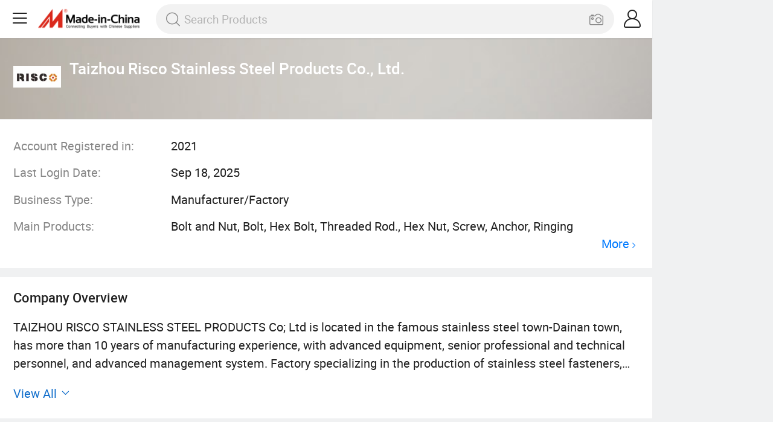

--- FILE ---
content_type: text/html;charset=UTF-8
request_url: https://m.made-in-china.com/company-tzrisco/
body_size: 11019
content:
<!DOCTYPE html>
<html lang="en">
<head>
    <meta charset="UTF-8"/>
    <meta name="viewport" content="initial-scale=1.0,user-scalable=no,maximum-scale=1,width=device-width"/>
    <meta name="format-detection" content="telephone=no">
     <title>Bolt and Nut, Bolt, Hex Bolt Supplier - Taizhou Risco Stainless Steel Products Co., Ltd.</title>
    <meta name="keywords" content="Taizhou Risco Stainless Steel Products Co., Ltd., Bolt and Nut, Bolt Supplier, Hex Bolt"/>
    <link rel="canonical" href="https://tzrisco.en.made-in-china.com/" >
    <meta name="description"
          content="Bolt and Nut Supplier, Bolt, Hex Bolt Manufacturers/Suppliers - Taizhou Risco Stainless Steel Products Co., Ltd."/>
    <link type="text/css" rel="stylesheet" href="https://www.micstatic.com/mic_touch/css/showroom-for-free_0758a4d6.css" media="all" /> <link rel="apple-touch-icon-precomposed" href="https://www.micstatic.com/mic_touch/img/apple-touch-icon-57x57-precomposed.png?_v=1766397244432" />
<link rel="apple-touch-icon-precomposed" sizes="72x72" href="https://www.micstatic.com/mic_touch/img/apple-touch-icon-72x72-precomposed.png?_v=1766397244432" />
<link rel="apple-touch-icon-precomposed" sizes="114x114" href="https://www.micstatic.com/mic_touch/img/apple-touch-icon-114x114-precomposed.png?_v=1766397244432" />
<link rel="apple-touch-icon-precomposed" sizes="144x144" href="https://www.micstatic.com/mic_touch/img/apple-touch-icon-144x144-precomposed.png?_v=1766397244432" />
<meta name="theme-color" content="#fff"> <!-- Polyfill Code Begin --><script chaset="utf-8" type="text/javascript" src="https://www.micstatic.com/polyfill/polyfill-simplify_eb12d58d.js"></script><!-- Polyfill Code End --></head>
<body probe-clarity="false">
    <script type="text/javascript" async>
    window.addEventListener('load',() => {
        import("https://www.micstatic.com/mic_touch/tmNotification/dist/main_2cac2768.js")
    })
</script>
<div id="tmNotification"></div>
 <script class="J-mlan-config" type="text/data-lang" data-lang="en">
    {
        "Overview": "Overview",
        "More": "View More",
        "Language": "Language",
        "keywordsRequired": "Please input keyword(s).",
        "negotiable": "Negotiable"
    }
</script>
<div class="wrap">
       <div id="m-header" ></div>
<script>
    function mHeaderSearchInit() {
        const funcName = 'mHeaderSearch';
        const app = new window[funcName]({target: document.getElementById('m-header'), props: {props: {"hi":"Hi","curLanCode":0,"about":[{"text":"About","link":"//m.made-in-china.com/about.html"},{"text":"User Agreement","link":"//m.made-in-china.com/terms"},{"text":"Privacy Policy","link":"//m.made-in-china.com/privacy"},{"text":"Contact","link":"mailto:buyerservice@made-in-china.com?subject=My question from mobile site"}],"certificate":{"copyright":"Copyright © 2025 Focus Technology Co., Ltd. All Rights Reserved","licence":null,"licenseCross":null,"icpRecord":null,"certificate":null,"businessLicense":null,"reserveNumber":null},"recommendedRankings":"Recommended Rankings","sites":[{"show":true,"text":"Star Buyer","link":"//m.made-in-china.com/tradeservice/star-buyer.html?uim_source=mobile&uim_medium=home_footer&uim_campaign=star_buyer"},{"show":true,"text":"PC Site","link":"https://www.made-in-china.com"},{"show":true,"text":"Insights","link":"https://insights.made-in-china.com/"}],"foreign":true,"products":[{"text":"Hot Products","link":"//m.made-in-china.com/quick-products/"},{"text":"Hot Products Price","link":"//m.made-in-china.com/quick-products-price/"},{"text":"Wholesale Hot Products","link":"//m.made-in-china.com/wholesale-quick-products/"}],"searchText":null,"pageType":"0","imgLoadingText":"Searching","openMultiSearch":false,"joinFree":"Join Free","noneWord":"Please input keyword(s).","searchType":"0","searchBtn":"Search","signOut":null,"historyData":{"text":"Recent Searches","items":null},"logoUrl":null,"mlanKey":"word","showPicture":true,"slide":{"categories":{"show":true,"text":"Categories","icon":"icon-category","items":[{"text":"Manufacturing & Processing Machinery","link":"//m.made-in-china.com/catlist/Manufacturing-Processing-Machinery-1900000000.html","more":false},{"text":"Light Industry & Daily Use","link":"//m.made-in-china.com/catlist/Light-Industry-Daily-Use-1800000000.html","more":false},{"text":"Consumer Electronics","link":"//m.made-in-china.com/catlist/Consumer-Electronics-1400000000.html","more":false},{"text":"Construction & Decoration","link":"//m.made-in-china.com/catlist/Construction-Decoration-1500000000.html","more":false},{"text":"Industrial Equipment & Components","link":"//m.made-in-china.com/catlist/Industrial-Equipment-Components-3400000000.html","more":false},{"text":"Electrical & Electronics","link":"//m.made-in-china.com/catlist/Electrical-Electronics-1600000000.html","more":false},{"text":"Lights & Lighting","link":"//m.made-in-china.com/catlist/Lights-Lighting-3000000000.html","more":false},{"text":"View More","link":"//m.made-in-china.com/catlist","more":true}]},"rfq":{"show":true,"text":"Post Sourcing Request","icon":"icon-purchase","link":"//m.made-in-china.com/sourcing/tradeservice/quotation-request.html"},"getApp":{"show":true,"text":"Get App","icon":"icon-phone","link":"https://made-in-china.onelink.me/BKpe?af_xp=custom&pid=touch&is_retargeting=true&af_click_lookback=7d&af_cost_value=0&af_cost_currency=USD&af_dp=micbuyer%3A%2F%2Flauncher&c=homepage%20header-2025&pv_id="},"languages":{"show":true,"icon":"icon-earth","items":[{"text":"English","link":"https://m.made-in-china.com/company-tzrisco/","lanCode":0},{"text":"Español","link":"https://es.made-in-china.com/co_tzrisco/","lanCode":5},{"text":"Português","link":"https://pt.made-in-china.com/co_tzrisco/","lanCode":4},{"text":"Français","link":"https://fr.made-in-china.com/co_tzrisco/","lanCode":2},{"text":"Русский язык","link":"https://ru.made-in-china.com/co_tzrisco/","lanCode":3},{"text":"Italiano","link":"https://it.made-in-china.com/co_tzrisco/","lanCode":8},{"text":"Deutsch","link":"https://de.made-in-china.com/co_tzrisco/","lanCode":6},{"text":"Nederlands","link":"https://nl.made-in-china.com/co_tzrisco/","lanCode":7},{"text":"العربية","link":"https://sa.made-in-china.com/co_tzrisco/","lanCode":9},{"text":"한국어","link":"https://kr.made-in-china.com/co_tzrisco/","lanCode":11},{"text":"日本語","link":"https://jp.made-in-china.com/co_tzrisco/","lanCode":10},{"text":"हिन्दी","link":"https://hi.made-in-china.com/co_tzrisco/","lanCode":12},{"text":"ภาษาไทย","link":"https://th.made-in-china.com/co_tzrisco/","lanCode":13},{"text":"Türkçe","link":"https://tr.made-in-china.com/co_tzrisco/","lanCode":14},{"text":"Tiếng Việt","link":"https://vi.made-in-china.com/co_tzrisco/","lanCode":15},{"text":"Bahasa Indonesia","link":"https://id.made-in-china.com/co_tzrisco/","lanCode":16}]},"contact":{"show":true,"text":"Help","icon":"icon-headsets","link":"//m.made-in-china.com/contact/liveChat?redirectOnlineChatFlag=1"},"policy":[{"text":"User Agreement","link":"//m.made-in-china.com/terms"},{"text":"Privacy Policy","link":"//m.made-in-china.com/privacy"}],"hi":"Hi"},"signIn":"Sign In","searchItem":[{"text":"Products","link":"//www.made-in-china.com/quality-china-product/productSearch","type":"0","searchPlaceHolder":"Search Products"},{"text":"Suppliers","link":"//m.made-in-china.com/search/supplier","type":"1","searchPlaceHolder":"Search Suppliers"}],"formData":null,"onlineCustomerServiceUrl":null,"userType":"1","account":{"show":true,"icon":"icon-personal","showOnlineOrders":false,"userInfo":{"userName":null,"userType":"1","login":false},"items":[{"key":"inquiries","text":"Inquiries","icon":"icon-mail","link":"//m.made-in-china.com/inquiry","tip":"dot","dataLabel":"unReadMessageNumber"},{"key":"chats","text":"Chats","icon":"icon-tm","link":"//m.made-in-china.com/webtm/contacts#webim-touch/contacts","tip":"text","dataLabel":"unReadTmNumber"},{"key":"quotations","text":"Quotations","icon":"icon-buyer-sourcing","link":"//m.made-in-china.com/rfq/manage/received","tip":"dot","dataLabel":"unReadQuotationNumber"},{"key":"ratingReviews","text":"Rating & Reviews","icon":"icon-rating-reviews","link":"//m.made-in-china.com/user/review/list","tip":"dot","dataLabel":"unReadReviewNumber"},{"key":"favorites","text":"Favorites","icon":"icon-star","link":"//m.made-in-china.com/favorite/product","tip":null,"dataLabel":null},{"key":"follow","text":"Follow","icon":"icon-heart","link":"//m.made-in-china.com/buyer/follow/supplier","tip":null,"dataLabel":null},{"key":"associates","text":"Associates","icon":"icon-associates","link":"//m.made-in-china.com/buyer/associates/list?timeSelectType=5&pageSize=20","tip":null,"dataLabel":null}],"external":[{"icon":"icon-purchase","text":"Post Sourcing Request","link":"//m.made-in-china.com/rfq/post"}],"login":false}}}});
		const hoc=o=>(o.__proto__.$get=function(o){return this.$$.ctx[this.$$.props[o]]},o.__proto__.$getKeys=function(){return Object.keys(this.$$.props)},o.__proto__.$getProps=function(){return this.$get("props")},o.__proto__.$setProps=function(o){var t=this.$getKeys(),s={},p=this;t.forEach(function(o){s[o]=p.$get(o)}),s.props=Object.assign({},s.props,o),this.$set(s)},o.__proto__.$help=function(){console.log("\n            $set(props): void             | 设置props的值\n            $get(key: string): any        | 获取props指定key的值\n            $getKeys(): string[]          | 获取props所有key\n            $getProps(): any              | 获取props里key为props的值（适用nail）\n            $setProps(params: any): void  | 设置props里key为props的值（适用nail）\n            $on(ev, callback): func       | 添加事件监听，返回移除事件监听的函数\n            $destroy(): void              | 销毁组件并触发onDestroy事件\n        ")},o);
        window[`${funcName}Api`] = hoc(app);
    };
</script><script type="text/javascript" crossorigin="anonymous" onload="mHeaderSearchInit()" src="https://www.micstatic.com/nail/m/header-search_ada28636.js"></script>    <input type="hidden" class="J-judge-cross-xhr" value="en"/>
    <input type="hidden" id="sensor_pg_v" value="cid:VFRfDJGuJrHZ,tp:104,stp:10401"/>
    <input type="hidden" id="sensor_pg_v" value="cid:VFRfDJGuJrHZ,tp:104,stp:10401"/>
     <input type="hidden" id="J-page-type" data-id="1922149504" value="2"/>
    <div class="page">
        <div class="shr-home">
            <div faw-module="info_card" class="home-top J-home-top">
                <div class="supplier-wrap">
                    <div class="basic-info">
                         <div class="supplier-logo" style="transform: scale(1);"><img src="https://image.made-in-china.com/206f0j00NEYRFUgMvfuC/Taizhou-Risco-Stainless-Steel-Products-Co-Ltd-.jpg"
                                                            alt="Taizhou Risco Stainless Steel Products Co., Ltd."/></div>
                          <h1 class="supplier-name">Taizhou Risco Stainless Steel Products Co., Ltd.</h1>
</div>
</div>
<div class="supplier-attr">
<div class="pro-attr">
 <div class="attr-item cf">
        <label class="attr-name">Account Registered in:</label>
        <div class="attr-value">2021</div>
    </div>
  <div class="attr-item cf">
        <label class="attr-name">Last Login Date:</label>
        <div class="attr-value">Sep 18, 2025</div>
    </div>
  <div class="attr-item cf">
        <label class="attr-name">Business Type:</label>
        <div class="attr-value">Manufacturer/Factory</div>
    </div>
  <div class="attr-item cf">
        <label class="attr-name">Main Products:</label>
        <div class="attr-value attr-pro main-products">
            <div class="gray-link-span">
                    Bolt and Nut, Bolt, Hex Bolt, Threaded Rod., Hex Nut, Screw, Anchor, Ringing </div>
                <div class="more">
                        <a href="/company-tzrisco/productlist.html" ads-data target="_blank">More<i class="ob-icon icon-right"></i></a>
                    </div>
                  </div>
    </div>
   </div>
</div>
</div>
<!-- company overview----begin -->
 <div faw-module="info_card" class="company_overview J-company-view init">
<div class="container-header cf">
<span class="fl">Company Overview</span>
</div>
<div class="pro-attr J-attr-wrap">
<div class="attr-value J-attr-inner">TAIZHOU RISCO STAINLESS STEEL PRODUCTS Co; Ltd is located in the famous stainless steel town-Dainan town, has more than 10 years of manufacturing experience, with advanced equipment, senior professional and technical personnel, and advanced management system. Factory specializing in the production of stainless steel fasteners, the main production bolts, nuts, Threaded Rod, Anchor bolt, screw, marble angle, as well as non-standard parts, production 150-300 tons per month, the company has set up TAIZHOU FASTENER IMPORT EXPORT CO; Ltd. Our products are mainly sold to the Middle East, Southeast Asia, America, Africa. The quality of the products have been praised by customers. Companies adhering to the &quot;attitude, detail, action&quot; three guidelines, in the continuous progress of the era of the road, excellence, with advanced technical advantages, to create excellent product quality, cultivate enterprise responsible for rigorous style. In the current historical juncture full of opportunities and challenges, RISCO will continue to explore on the fastener road, seeking for change and development, seize the opportunity and face the challenges. We are looking forward to cooperate with various at home and abroad to create a fantastic future.</div>
</div>
<div class="container-footer" id="J-view-more">
<span><span ads-data="st:14" class="J-view-more-text waves-classic J-wave">View All</span> <i class="icon view-all"></i></span>
</div>
</div>
 <!-- company overview----end -->
<!-- company concact----begin -->
<div class="shr-contact" faw-module="contact_supplier">
<div class="shr-info cf">
 <img src="https://www.micstatic.com/athena/img/avatar-male.jpg"/>
 <div class="info-inner">
 <div class="name">Mr. Andy</div>
  <div class="depart">GENERAL MANAGER</div>
  <div class="depart">EXPORT DEPARTMENT</div>
 </div>
</div>
<div class="supplier-attr">
<div class="pro-attr">
  <div class="unlogin-attr">
        <div>
            <div class="attr-item">
                <label class="attr-name">Telephone:</label>
            </div>
            <div class="attr-item">
                <label class="attr-name">Mobile:</label>
            </div>
            <div class="attr-item">
                <label class="attr-name">Fax:</label>
            </div>
        </div>
        <div ads-data="st:58" class="sign-btn J-unlogin"><span>Sign In for Details</span> </div>
    </div>
  <div class="attr-item cf">
        <label class="attr-name">Zip Code:</label>
        <div class="attr-value">
              225500 </div>
    </div>
  <div class="attr-item cf">
        <label class="attr-name">Address:</label>
        <div class="attr-value">
              Room 2306, 23rd Floor, Huangting Building, No. 7 Jiangyan Avenue, Sanshui Street, Jiangyan District, Taizhou, Jiangsu, China </div>
    </div>
 </div>
</div>
<a ads-data="st:5" fun-inquiry-supplier href="//m.made-in-china.com/inquiry/send/supplier/1922149504?from=shrom&page=room&lan=en"
class="shr-contact-supplier J-wave waves-effect">Send Inquiry</a>
</div>
<!-- company concact----end -->
<!-- you may also like----begin -->
 <div class="you-may-like" faw-module="YML_supplier" >
<h2 class="title">
<div class="title-inner">The Selected Suppliers You Might Like</div>
</h2>
<div class="products-wrap cf product-grid">
      <div class="recommend cf">
        <div class="pro-supplier" ads-data="pcid:vOlAXCjyyziT,a:1,st:2">
              <a ads-data="pcid:vOlAXCjyyziT" class="supplier-name J-wave"
                       href="/company-lk-fastener/">Hebei Lingke Metal Products Co., Ltd</a>
                   <div class="medal cf">
                 <span class="audit-spec fl"><i class="icon icon-coordinate"></i>
                            Hebei, China </span>
                  <span class="audit-spec fl"><i
                            class="icon icon-clock"></i>Member Since: 2025</span>
                </div>
            <div class="medal cf">
                  <span class="audit-spec fl"><i class="ico ico-diamond"></i>Diamond Member</span>
                             <span class="audit-spec fl"><img class="ico ico-audited" src="https://www.micstatic.com/common/img/icon-new/as-short.png?_v=1766397244432" alt="Audited Supplier" />Audited Supplier</span>
                </div>
        </div>
        <div>
               <div class="list-item showroom-free cf">
                            <div class="products-box J-product">
                                <a faw-exposure ads-data="pcid:vOlAXCjyyziT,pdid:KTrpHiNPvQUl,st:8,a:1" href="/product/3PCS-Fix-Anchor-Bolt-Shield-Anchor-Dome-Cashew-Nut-M6-M8-M10-M12-2102844742.html" class="products-img J-wave">
                                    <img data-original="https://image.made-in-china.com/2f1j00mSWqOJAKWogw/3PCS-Fix-Anchor-Bolt-Shield-Anchor-Dome-Cashew-Nut-M6-M8-M10-M12.webp"
                                         src="https://www.micstatic.com/mic_touch/img/lazy-loading.png?_v=1766397244432"
                                         alt="3PCS Fix Anchor Bolt Shield Anchor Dome Cashew Nut M6 M8 M10 M12">
                                </a>
                                <div class="products-info">
                                    <h3 class="pro-name J-wave"><a ads-data="pcid:vOlAXCjyyziT,pdid:KTrpHiNPvQUl,st:2"
                                            href="/product/3PCS-Fix-Anchor-Bolt-Shield-Anchor-Dome-Cashew-Nut-M6-M8-M10-M12-2102844742.html">3PCS Fix Anchor Bolt Shield Anchor Dome Cashew Nut M6 M8 M10 M12</a>
                                    </h3>
                                </div>
                            </div>
                        </div>
                     <div class="list-item showroom-free cf">
                            <div class="products-box J-product">
                                <a faw-exposure ads-data="pcid:vOlAXCjyyziT,pdid:rtTUgwaDBYpQ,st:8,a:1" href="/product/Black-Plated-Container-Bolts-Ultimate-Solution-for-Secure-Transport-2121130292.html" class="products-img J-wave">
                                    <img data-original="https://image.made-in-china.com/2f1j00rNvbRImlEozk/Black-Plated-Container-Bolts-Ultimate-Solution-for-Secure-Transport.webp"
                                         src="https://www.micstatic.com/mic_touch/img/lazy-loading.png?_v=1766397244432"
                                         alt="Black-Plated Container Bolts: Ultimate Solution for Secure Transport">
                                </a>
                                <div class="products-info">
                                    <h3 class="pro-name J-wave"><a ads-data="pcid:vOlAXCjyyziT,pdid:rtTUgwaDBYpQ,st:2"
                                            href="/product/Black-Plated-Container-Bolts-Ultimate-Solution-for-Secure-Transport-2121130292.html">Black-Plated Container Bolts: Ultimate Solution for Secure Transport</a>
                                    </h3>
                                </div>
                            </div>
                        </div>
                      <div class="list-item showroom-free list-item-more cf">
                            <div class="products-box J-product">
                                <a faw-exposure href="/product/DIN975-Galnavized-HDG-Threaded-Rod-Metric-Thread-Stud-Bolt-2234546795.html" ads-data="pcid:vOlAXCjyyziT,pdid:SUDpIFkBrPho,st:8,a:1" class="products-img J-wave">
                                    <img data-original="https://image.made-in-china.com/2f1j00TMBekdbCriqE/DIN975-Galnavized-HDG-Threaded-Rod-Metric-Thread-Stud-Bolt.webp"
                                         src="https://www.micstatic.com/mic_touch/img/lazy-loading.png?_v=1766397244432"
                                         alt="DIN975 Galnavized HDG Threaded Rod Metric Thread Stud Bolt">
                                </a>
                                <div class="products-info">
                                    <h3 class="pro-name J-wave"><a ads-data="pcid:vOlAXCjyyziT,pdid:SUDpIFkBrPho,st:2"
                                            href="/product/DIN975-Galnavized-HDG-Threaded-Rod-Metric-Thread-Stud-Bolt-2234546795.html">DIN975 Galnavized HDG Threaded Rod Metric Thread Stud Bolt</a>
                                    </h3>
                                </div>
                            </div>
                        </div>
                     <div class="list-item showroom-free list-item-more cf">
                            <div class="products-box J-product">
                                <a faw-exposure href="/product/12-9grade-Alloy-Steel-DIN913-ISO4026-Hexagon-Socket-Flat-Point-Set-Screws-M1-6m3m5m8m16-Full-Thread-Headless-Screws-Grub-Screws-2106540552.html" ads-data="pcid:vOlAXCjyyziT,pdid:kteUDWcuuJpx,st:8,a:1" class="products-img J-wave">
                                    <img data-original="https://image.made-in-china.com/2f1j00HZBouvQrbWpn/12-9grade-Alloy-Steel-DIN913-ISO4026-Hexagon-Socket-Flat-Point-Set-Screws-M1-6m3m5m8m16-Full-Thread-Headless-Screws-Grub-Screws.webp"
                                         src="https://www.micstatic.com/mic_touch/img/lazy-loading.png?_v=1766397244432"
                                         alt="12.9grade Alloy-Steel DIN913/ISO4026 Hexagon Socket Flat-Point Set Screws M1.6m3m5m8m16 Full-Thread Headless-Screws Grub-Screws">
                                </a>
                                <div class="products-info">
                                    <h3 class="pro-name J-wave"><a ads-data="pcid:vOlAXCjyyziT,pdid:kteUDWcuuJpx,st:2"
                                            href="/product/12-9grade-Alloy-Steel-DIN913-ISO4026-Hexagon-Socket-Flat-Point-Set-Screws-M1-6m3m5m8m16-Full-Thread-Headless-Screws-Grub-Screws-2106540552.html">12.9grade Alloy-Steel DIN913/ISO4026 Hexagon Socket Flat-Point Set Screws M1.6m3m5m8m16 Full-Thread Headless-Screws Grub-Screws</a>
                                    </h3>
                                </div>
                            </div>
                        </div>
                        </div>
    </div>
  <div class="recommend cf">
        <div class="pro-supplier" ads-data="pcid:TdlAymDoJRit,a:2,st:2">
              <a ads-data="pcid:TdlAymDoJRit" class="supplier-name J-wave"
                       href="/company-worskey-metal/">Yangzhou Worskey Metal Products Co., Ltd.</a>
                   <div class="medal cf">
                 <span class="audit-spec fl"><i class="icon icon-coordinate"></i>
                            Jiangsu, China </span>
                  <span class="audit-spec fl"><i
                            class="icon icon-clock"></i>Member Since: 2020</span>
                </div>
            <div class="medal cf">
                  <span class="audit-spec fl"><i class="ico ico-diamond"></i>Diamond Member</span>
                             <span class="audit-spec fl"><img class="ico ico-audited" src="https://www.micstatic.com/common/img/icon-new/as-short.png?_v=1766397244432" alt="Audited Supplier" />Audited Supplier</span>
                </div>
        </div>
        <div>
               <div class="list-item showroom-free cf">
                            <div class="products-box J-product">
                                <a faw-exposure ads-data="pcid:TdlAymDoJRit,pdid:laEUWwkugrcv,st:8,a:2" href="/product/Stainless-Steel-304-316-for-Bolt-and-Nut-Square-Shape-Cage-Kep-Type-Hexagon-Bolt-and-Nut-2120557495.html" class="products-img J-wave">
                                    <img data-original="https://image.made-in-china.com/2f1j00vFMcZAinNCbh/Stainless-Steel-304-316-for-Bolt-and-Nut-Square-Shape-Cage-Kep-Type-Hexagon-Bolt-and-Nut.webp"
                                         src="https://www.micstatic.com/mic_touch/img/lazy-loading.png?_v=1766397244432"
                                         alt="Stainless Steel 304 316 for Bolt and Nut Square Shape Cage Kep Type Hexagon Bolt and Nut">
                                </a>
                                <div class="products-info">
                                    <h3 class="pro-name J-wave"><a ads-data="pcid:TdlAymDoJRit,pdid:laEUWwkugrcv,st:2"
                                            href="/product/Stainless-Steel-304-316-for-Bolt-and-Nut-Square-Shape-Cage-Kep-Type-Hexagon-Bolt-and-Nut-2120557495.html">Stainless Steel 304 316 for Bolt and Nut Square Shape Cage Kep Type Hexagon Bolt and Nut</a>
                                    </h3>
                                </div>
                            </div>
                        </div>
                     <div class="list-item showroom-free cf">
                            <div class="products-box J-product">
                                <a faw-exposure ads-data="pcid:TdlAymDoJRit,pdid:XfirDRGVvpcl,st:8,a:2" href="/product/High-Strength-and-High-Corrosion-Resistance-Cost-Effective-Fastener-SS304-Material-DIN933-Hex-Bolt-2124144725.html" class="products-img J-wave">
                                    <img data-original="https://image.made-in-china.com/2f1j00JFZktRzMMBbS/High-Strength-and-High-Corrosion-Resistance-Cost-Effective-Fastener-SS304-Material-DIN933-Hex-Bolt.webp"
                                         src="https://www.micstatic.com/mic_touch/img/lazy-loading.png?_v=1766397244432"
                                         alt="High Strength and High Corrosion Resistance Cost-Effective Fastener SS304 Material DIN933 Hex Bolt">
                                </a>
                                <div class="products-info">
                                    <h3 class="pro-name J-wave"><a ads-data="pcid:TdlAymDoJRit,pdid:XfirDRGVvpcl,st:2"
                                            href="/product/High-Strength-and-High-Corrosion-Resistance-Cost-Effective-Fastener-SS304-Material-DIN933-Hex-Bolt-2124144725.html">High Strength and High Corrosion Resistance Cost-Effective Fastener SS304 Material DIN933 Hex Bolt</a>
                                    </h3>
                                </div>
                            </div>
                        </div>
                      <div class="list-item showroom-free list-item-more cf">
                            <div class="products-box J-product">
                                <a faw-exposure href="/product/High-Quality-Factory-Price-DIN975-AISI304-AISI316-Threaded-Rod-2023397115.html" ads-data="pcid:TdlAymDoJRit,pdid:tmgYOAzbOrkB,st:8,a:2" class="products-img J-wave">
                                    <img data-original="https://image.made-in-china.com/2f1j00erBqvLDdnfbz/High-Quality-Factory-Price-DIN975-AISI304-AISI316-Threaded-Rod.webp"
                                         src="https://www.micstatic.com/mic_touch/img/lazy-loading.png?_v=1766397244432"
                                         alt="High Quality Factory Price DIN975 AISI304 AISI316 Threaded Rod">
                                </a>
                                <div class="products-info">
                                    <h3 class="pro-name J-wave"><a ads-data="pcid:TdlAymDoJRit,pdid:tmgYOAzbOrkB,st:2"
                                            href="/product/High-Quality-Factory-Price-DIN975-AISI304-AISI316-Threaded-Rod-2023397115.html">High Quality Factory Price DIN975 AISI304 AISI316 Threaded Rod</a>
                                    </h3>
                                </div>
                            </div>
                        </div>
                     <div class="list-item showroom-free list-item-more cf">
                            <div class="products-box J-product">
                                <a faw-exposure href="/product/SUS304-Low-Head-Screws-Hex-Socket-Thin-Head-Screw-Flat-Head-Hexagon-Socket-Machine-Screws-2025435015.html" ads-data="pcid:TdlAymDoJRit,pdid:QEkUzTHYFpVW,st:8,a:2" class="products-img J-wave">
                                    <img data-original="https://image.made-in-china.com/2f1j00SrtqNFIzfPkO/SUS304-Low-Head-Screws-Hex-Socket-Thin-Head-Screw-Flat-Head-Hexagon-Socket-Machine-Screws.webp"
                                         src="https://www.micstatic.com/mic_touch/img/lazy-loading.png?_v=1766397244432"
                                         alt="SUS304 Low Head Screws Hex Socket Thin Head Screw Flat Head Hexagon Socket Machine Screws">
                                </a>
                                <div class="products-info">
                                    <h3 class="pro-name J-wave"><a ads-data="pcid:TdlAymDoJRit,pdid:QEkUzTHYFpVW,st:2"
                                            href="/product/SUS304-Low-Head-Screws-Hex-Socket-Thin-Head-Screw-Flat-Head-Hexagon-Socket-Machine-Screws-2025435015.html">SUS304 Low Head Screws Hex Socket Thin Head Screw Flat Head Hexagon Socket Machine Screws</a>
                                    </h3>
                                </div>
                            </div>
                        </div>
                        </div>
    </div>
  <div class="recommend cf">
        <div class="pro-supplier" ads-data="pcid:AbonYrMxmQDL,a:3,st:2">
              <a ads-data="pcid:AbonYrMxmQDL" class="supplier-name J-wave"
                       href="/company-marink/">Qingdao Marink Enterprise Co., Ltd.</a>
                   <div class="medal cf">
                 <span class="audit-spec fl"><i class="icon icon-coordinate"></i>
                            Shandong, China </span>
                  <span class="audit-spec fl"><i
                            class="icon icon-clock"></i>Member Since: 2010</span>
                </div>
            <div class="medal cf">
                  <span class="audit-spec fl"><i class="ico ico-diamond"></i>Diamond Member</span>
                             <span class="audit-spec fl"><img class="ico ico-audited" src="https://www.micstatic.com/common/img/icon-new/as-short.png?_v=1766397244432" alt="Audited Supplier" />Audited Supplier</span>
                </div>
        </div>
        <div>
               <div class="list-item showroom-free cf">
                            <div class="products-box J-product">
                                <a faw-exposure ads-data="pcid:AbonYrMxmQDL,pdid:DOotnHCyCIRU,st:8,a:3" href="/product/Square-Nut-Square-Thread-Bolt-and-Nut-for-Screw-1946802442.html" class="products-img J-wave">
                                    <img data-original="https://image.made-in-china.com/2f1j00CjKlAgycMHpL/Square-Nut-Square-Thread-Bolt-and-Nut-for-Screw.webp"
                                         src="https://www.micstatic.com/mic_touch/img/lazy-loading.png?_v=1766397244432"
                                         alt="Square Nut, Square Thread Bolt and Nut for Screw">
                                </a>
                                <div class="products-info">
                                    <h3 class="pro-name J-wave"><a ads-data="pcid:AbonYrMxmQDL,pdid:DOotnHCyCIRU,st:2"
                                            href="/product/Square-Nut-Square-Thread-Bolt-and-Nut-for-Screw-1946802442.html">Square Nut, Square Thread Bolt and Nut for Screw</a>
                                    </h3>
                                </div>
                            </div>
                        </div>
                     <div class="list-item showroom-free cf">
                            <div class="products-box J-product">
                                <a faw-exposure ads-data="pcid:AbonYrMxmQDL,pdid:kZPtTfGMJIYX,st:8,a:3" href="/product/Auto-Parts-Stainless-Steel-Hex-Bolt-Zinc-Plated-Thread-Bolt-1943117512.html" class="products-img J-wave">
                                    <img data-original="https://image.made-in-china.com/2f1j00DBfWRhsEHAzC/Auto-Parts-Stainless-Steel-Hex-Bolt-Zinc-Plated-Thread-Bolt.webp"
                                         src="https://www.micstatic.com/mic_touch/img/lazy-loading.png?_v=1766397244432"
                                         alt="Auto Parts Stainless Steel Hex Bolt Zinc Plated Thread Bolt">
                                </a>
                                <div class="products-info">
                                    <h3 class="pro-name J-wave"><a ads-data="pcid:AbonYrMxmQDL,pdid:kZPtTfGMJIYX,st:2"
                                            href="/product/Auto-Parts-Stainless-Steel-Hex-Bolt-Zinc-Plated-Thread-Bolt-1943117512.html">Auto Parts Stainless Steel Hex Bolt Zinc Plated Thread Bolt</a>
                                    </h3>
                                </div>
                            </div>
                        </div>
                      <div class="list-item showroom-free list-item-more cf">
                            <div class="products-box J-product">
                                <a faw-exposure href="/product/Custom-Fasteners-Stainless-Steel-304-316-Double-End-Threaded-Studs-Rod-2044717545.html" ads-data="pcid:AbonYrMxmQDL,pdid:cQiYtHKMhlWB,st:8,a:3" class="products-img J-wave">
                                    <img data-original="https://image.made-in-china.com/2f1j00QIYoCcAWhrbl/Custom-Fasteners-Stainless-Steel-304-316-Double-End-Threaded-Studs-Rod.webp"
                                         src="https://www.micstatic.com/mic_touch/img/lazy-loading.png?_v=1766397244432"
                                         alt="Custom Fasteners Stainless Steel 304 316 Double End Threaded Studs Rod">
                                </a>
                                <div class="products-info">
                                    <h3 class="pro-name J-wave"><a ads-data="pcid:AbonYrMxmQDL,pdid:cQiYtHKMhlWB,st:2"
                                            href="/product/Custom-Fasteners-Stainless-Steel-304-316-Double-End-Threaded-Studs-Rod-2044717545.html">Custom Fasteners Stainless Steel 304 316 Double End Threaded Studs Rod</a>
                                    </h3>
                                </div>
                            </div>
                        </div>
                     <div class="list-item showroom-free list-item-more cf">
                            <div class="products-box J-product">
                                <a faw-exposure href="/product/Hardware-Phosphated-and-Galvanized-Black-Self-Tapping-Dry-Wall-Screws-1969243995.html" ads-data="pcid:AbonYrMxmQDL,pdid:wOFtIZrdiMcu,st:8,a:3" class="products-img J-wave">
                                    <img data-original="https://image.made-in-china.com/2f1j00dNRWhSuBLsbT/Hardware-Phosphated-and-Galvanized-Black-Self-Tapping-Dry-Wall-Screws.webp"
                                         src="https://www.micstatic.com/mic_touch/img/lazy-loading.png?_v=1766397244432"
                                         alt="Hardware Phosphated and Galvanized Black Self Tapping Dry Wall Screws">
                                </a>
                                <div class="products-info">
                                    <h3 class="pro-name J-wave"><a ads-data="pcid:AbonYrMxmQDL,pdid:wOFtIZrdiMcu,st:2"
                                            href="/product/Hardware-Phosphated-and-Galvanized-Black-Self-Tapping-Dry-Wall-Screws-1969243995.html">Hardware Phosphated and Galvanized Black Self Tapping Dry Wall Screws</a>
                                    </h3>
                                </div>
                            </div>
                        </div>
                        </div>
    </div>
 </div>
</div>
  <div class="recommend cf">
                    <div class="trending-search">
                        <h2 class="trending-search-title">What is Trending Search Now</h2>
                        <div class="trending-search-word">
                             <a class="key-word" href="//www.made-in-china.com/products-search/hot-china-products/Bolt_Black.html">Bolt Black</a>
                             <a class="key-word" href="//www.made-in-china.com/products-search/hot-china-products/k_nut.html">k nut</a>
                             <a class="key-word" href="//www.made-in-china.com/products-search/hot-china-products/u_nut.html">u nut</a>
                             <a class="key-word" href="//www.made-in-china.com/products-search/hot-china-products/Plus_Nut.html">Plus Nut</a>
                             <a class="key-word" href="//www.made-in-china.com/products-search/hot-china-products/Steel_Nut.html">Steel Nut</a>
                             <a class="key-word" href="//www.made-in-china.com/products-search/hot-china-products/Machine_Bolt.html">Machine Bolt</a>
                             <a class="key-word" href="//www.made-in-china.com/products-search/hot-china-products/oil_and_gas_equipment.html">oil and gas equipment</a>
                             <a class="key-word" href="//www.made-in-china.com/products-search/hot-china-products/Bolt_And_Hardware.html">Bolt And Hardware</a>
                             <a class="key-word" href="//www.made-in-china.com/products-search/hot-china-products/flanges_and_components.html">flanges and components</a>
                             <a class="key-word" href="//www.made-in-china.com/products-search/hot-china-products/Standard_Bolt.html">Standard Bolt</a>
                             </div>
                    </div>
                </div>
             <!-- you may also like----end -->
</div>
<!--文案要适配多语-->
<footer class="mt-footer">
    <div class="links">
        <div class="link mic-fun">
            <a href="//m.made-in-china.com/quick-products/">Hot Products</a>
        <a href="//m.made-in-china.com/quick-products-price/">Hot Products Price</a>
        <a href="//m.made-in-china.com/wholesale-quick-products/">Wholesale Hot Products</a>
        <a href="//insights.made-in-china.com/">Insights</a>
    </div>
    </div>
    <div class="copyright">
    Copyright &copy; 2025 Focus Technology Co., Ltd.
            All Rights Reserved
    </div>
    </footer> </div>
         <b class="J-start-meeting" comid="VFRfDJGuJrHZ" theme="touch-showroom" target="_blank"></b>
         <input type="hidden" value="" class="J-enCodeMlanUrl"/>
    <script type="text/javascript" src="https://www.micstatic.com/common/js/libs/zepto/zepto_920edb60.js" ></script><script type="text/javascript" src="https://www.micstatic.com/common/js/libs/zepto/zepto.cookie.min_4d0bac82.js" ></script><script type="text/javascript" src="https://www.micstatic.com/common/js/libs/backbone/underscore_backbone-min_3ed68cfa.js" ></script><script type="text/javascript" src="https://www.micstatic.com/common/js/assets/i18n_778b0163.js" charset="utf-8" ></script><script type="text/javascript" src="https://www.micstatic.com/mic_touch/js/global/global_c0f09070.js" ></script><script type="text/javascript" src="https://www.micstatic.com/mic_touch/js/product/lang/athena18n_f447fb5e.js" charset="utf-8" ></script><script type="text/javascript" src="https://www.micstatic.com/mic_touch/js/assets/easyValidate/easyValidate_85604fc5.js" charset="utf-8" ></script><script type="text/javascript" src="https://www.micstatic.com/mic_touch/js/assets/lazyload/lazyload_2728af01.js" charset="utf-8" ></script><script type="text/javascript" src="https://www.micstatic.com/mic_touch/js/global/backLocationRecord_348fd4c1.js" charset="utf-8" ></script><script type="text/javascript" charset="utf-8">
        ;void function ($) {

var $jCompanyView = $('.J-company-view');
var $wrapHeihgt = $('.J-attr-wrap').height();
var $innerHeight = $('.J-attr-inner').height();
if ($wrapHeihgt < $innerHeight) {
$jCompanyView.removeClass('init').addClass('off');
}

$('#J-view-more').on('click', function () {
setTimeout(function () {
if ($jCompanyView.hasClass("off")) {
$('.J-view-more-text').text('View Less');
$jCompanyView.removeClass("off");
} else {
var topRange = $(window).scrollTop();
var homeTopHeight = $('.J-home-top').height();
window.scrollTo(topRange, homeTopHeight);
$('.J-view-more-text').text('View All');
$jCompanyView.addClass("off");
}
}, 100)
})

$('.J-unlogin').bind('click', function() {
window.location.href="//m.made-in-china.com/login?nextUrl="+encodeURIComponent(window.location.href);
});
}.call(this, $);
</script>
<!-- 设置 Clarity 标签内容 -->
 <!-- 引入 Clarity 脚本 -->
 <!-- sensorsCode --><script>/* October 21, 2025 16:51:15 */
(()=>{function d(e,r){var a,o={};try{e&&e.split(",").forEach(function(e,t){e&&(a=e.match(/(.*?):(.*)$/))&&1<a.length&&(r&&r[a[1]]?o[r[a[1]]]=a[2]:o[a[1]]=a[2])})}catch(e){window.console&&console.log(e)}return o}var c={st:"search_type",p:"si",pid:"product_id",cid:"company_id",m:"search_material"},s={st:"st",t:"ads_series_id",aid:"ads_id",pdid:"product_id",pcid:"company_id",a:"rank_number"},l={};function _(e,t){var r=e;if(e&&"[object Object]"===Object.prototype.toString.call(e))for(var a in r={},e)r[t+a]=e[a];return r}var e,t,r,a,o,i=/^https?:\/\/.*?\.made-in-china\.com/,n={debug:!1,domain_reg:i,domain_storage:{cross:!0,client_url:"//www.made-in-china.com/faw-store.html"},buried_point:{page_preset:function(n){var s={};""!==document.referrer&&null!==document.referrer.match(i)||faw.clearLastLocalStorage(),faw.lastLocalStorage(function(e){e&&faw.assign(s,_(e.pgcnt,"fp_"),_(e.elecnt,"fe_"));var t,r,a,e=document.getElementById("sensor_pg_v"),o=(l=e&&e.value?d(e.value,c):{},{});try{window.performance&&(i=window.performance.getEntriesByType("navigation")[0],t=Math.round(i.domContentLoadedEventStart),r=i.serverTiming[0],a=-1,o={dcl:t,server_timing:a=r&&"app"===r.name?Math.round(r.duration):a})}catch(e){console.log(e)}e&&Object.defineProperty&&Object.defineProperty(e,"properties",{configurable:!0,set:function(t){if(this.value=t,window.sensors){var e=faw.getProperties();try{var r=_(d(t,c),"pg_");faw.assign(e,r),sensors.registerPage(e)}catch(e){console.error("focus analytics web error:"+t+" set fail.")}}},get:function(){return this.value}});var i=faw.generateID();n&&n({global:faw.assign({pid:faw.getCookie("pid"),pv_id:i,referrer:faw.referrer()},_(l,"pg_")),pageView:faw.assign(s,o)}),l.pv_id=i,faw.pageStorage(l)})},item_click_tag:"ads-data",custom_property_attr:"ads-data",video_event_name:"vedioplayrecord",resource_event_name:"resource_loading",resource_type:"img",custom_property_parse:{"faw-exposure":function(e){var t,r=faw.config,a=e.target,o=e.moduleDom,a=a.getAttribute(r.buried_point.custom_property_attr),r=(o&&(o=o.getAttribute(r.buried_point.custom_property_attr),t=_(d(o,s),"ele_")),_(d(a,s),"ele_")),o=e.moduleName;o&&(r.module_name=o),t&&(r=faw.assign(t,r)),faw.trace("webexpo",e,faw.assign(r,{expo_id:faw.generateID()}))},"ads-data":function(e){var t,r=faw.config,a=e.target,o=e.moduleDom,i=faw.generateID(),n=a.getAttribute(r.buried_point.custom_property_attr),n=_(d(n,s),"ele_"),o=(o&&(o=o.getAttribute(r.buried_point.custom_property_attr),t=_(d(o,s),"ele_")),faw.parentNodeWithAttr(a,r.buried_point.module_tag));o&&(n.module_name=o.getAttribute(r.buried_point.module_tag)),(n=t?faw.assign(t,n):n).click_id=i,faw.elStorage(n),faw.trace("trackAllHeatMap",e,faw.assign({},n,{click_id:i}))},"faw-form":function(e){var t=faw.config,t=e.target.getAttribute(t.buried_point.custom_property_attr),t=_(d(t,s),"ele_");e.moduleData.form_async?(delete e.moduleData.form_async,faw.trace("formAction",e,faw.assign({},t,{form_id:faw.generateID()}))):(e.moduleData=faw.assign(e.moduleData,t,{form_id:faw.generateID()}),faw.elStorage(t),delete e.target,faw.formStorage(e))},"faw-video":function(e){var t,r={},a=e.target;return a&&(e=e.moduleDom,t=faw.config,a=a.getAttribute(t.buried_point.custom_property_attr),r=faw.assign(r,_(d(a,s),"ele_")),e)&&(a=e.getAttribute(t.buried_point.custom_property_attr),e=_(d(a,s),"ele_"),r=faw.assign({},e,r)),r},"faw-resource":function(e){var t,r={};return e&&(t=faw.config,e=e.getAttribute(t.buried_point.custom_property_attr),r=faw.assign(r,_(d(e,s),"ele_"))),r}}},sdk:{sensors:{options:{name:"sensors",app_js_bridge:!0,is_track_single_page:function(){return!!document.getElementById("is_track_single_page")},preset_properties:{latest_referrer_host:!0,url:!0},heatmap:{scroll_notice_map:"not_collect"}},onReady:function(){var e;window.faw&&window.sensors&&(e=faw.getProperties(),faw.isObject(e)&&e.login_id&&sensors.login(e.login_id+"_"+e.operator_no),sensors.setProfile({pid:faw.getCookie("pid")}))}},probe:{options:{cookies:["pid","lg_name"],cookie_alias:{lg_name:"_pln"},pageCollectionDelay:0}},ga:{load:!0}}};function p(){a.VideoPlayer.eventHandler||(a.VideoPlayer.eventHandler=function(e){var t;e.el&&(t=(1===e.el.nodeType?e.el:document.querySelector(e.el)).getAttribute("faw-id"),o.proxy.fire("videoplay",t,{type:e.type,currentTime:e.currentTime,duration:e.duration,target:e.video},{cloud_media_type:e.videoSourceType,cloud_media_url:e.videoUrl}))})}e={version:'1766397257436', gaLoad:true, serverUrl:'https://fa.micstatic.com/sc/sa?project=MICEN', fawUrl:'', oldSensorsTrack:'//www.micstatic.com/mic_touch/js/global/sensors_track.js?r=1638356794215', itemClickNotAddLink:false},a=window,(o=a.faw)||(t=e.version||(new Date).getTime(),r=document,o=a.faw={version:t},["setConfig","setProperties","onload","videoWatcher","init","exposureInit"].forEach(function(e){o[e]||(o[e]=function(){(o._q=o._q||[]).push({handle:arguments,method:e})})}),t=r.getElementsByTagName("script")[0],(r=r.createElement("script")).async=!0,r.src=(e.fawUrl||"https://www.micstatic.com/common/js/libs/faw/faw.1.3.0.js")+"?r="+o.version,t.parentNode.insertBefore(r,t),n.sdk.ga.load=e.gaLoad||!1,n.sdk.sensors.options.server_url=e.serverUrl||"https://fa.micstatic.com/sc/sa?project=default",void 0!==e.itemClickNotAddLink&&(n.buried_point.item_click_not_add_link=e.itemClickNotAddLink),o.setConfig(n),o.setProperties({platform_type:'2', language:'1', login_id:'', operator_no:'' }),e.oldSensorsTrack&&o.onload(function(){o.loader(e.oldSensorsTrack)}),a.VideoPlayer&&p(),a.faw&&(o.videoAdapt=p),o.init())})();</script><!-- End sensorsCode --><script defer src="https://static.cloudflareinsights.com/beacon.min.js/vcd15cbe7772f49c399c6a5babf22c1241717689176015" integrity="sha512-ZpsOmlRQV6y907TI0dKBHq9Md29nnaEIPlkf84rnaERnq6zvWvPUqr2ft8M1aS28oN72PdrCzSjY4U6VaAw1EQ==" data-cf-beacon='{"rayId":"9b2cb1eea8f1e9de","version":"2025.9.1","serverTiming":{"name":{"cfExtPri":true,"cfEdge":true,"cfOrigin":true,"cfL4":true,"cfSpeedBrain":true,"cfCacheStatus":true}},"token":"3b3524262c7b4524a23109dfc46085e2","b":1}' crossorigin="anonymous"></script>
</body>
</html>


--- FILE ---
content_type: application/javascript
request_url: https://www.micstatic.com/mic_touch/js/product/lang/athena18n_f447fb5e.js
body_size: 385
content:
(function(){var i={$curLanCode:$("#curLanCode")};var n=function n(t,e){this.config=$.extend({},i,e);this.$el=t||$(".J-mlan-config");this.lang={};this.xhrFields=false;this.lanParam="";this.currLocal="en";this.init()};n.prototype={constructor:n,init:function n(){this.$el.length>0&&this.$el.attr("data-lang")&&(this.currLocal=this.$el.attr("data-lang"));this.isCross=this.currLocal!=="en";this.lanParam=this.config.$curLanCode.length>0?"?lanCode="+this.config.$curLanCode.val():"";this.xhrFields=this.currLocal!=="en";if(this.getremoteData()){this.lang=this.getremoteData()}},_:function n(t){if(typeof this.lang[t]=="undefined"){return t}else{return this.lang[t]}},getremoteData:function n(){if(this.$el.length===0){return false}$el=this.$el;var t="";if($el.length>0){$el.each(function(){var n=t||{};t=$.extend({},n,JSON.parse($(this).html()))})}return t},getHostName:function n(){var t="";if(this.isCross){var t="//"+"m.made-in-china.com"}return t},getCrossUrl:function n(){var t=arguments.length>0&&arguments[0]!==undefined?arguments[0]:"";var e=arguments.length>1&&arguments[1]!==undefined?arguments[1]:true;if(t.indexOf("m.made-in-china.com")!=-1){return t}else{return this.getHostName()+t}}};window.I18n=window.I18n||n})();(function(){var n=$(".J-mlan-config");if(window["I18n"]){window.i18n=window.i18n||new I18n(n);var t=function n(t){var e=arguments.length>1&&arguments[1]!==undefined?arguments[1]:true;var i={url:t,xhrFields:false};var r=typeof i18n!=="undefined";var a=r?i18n.getCrossUrl(t,e):t;var s=r?i18n.xhrFields:false;i.url=a;i.xhrFields=s;return i};window.croAjax=t}})();
//# sourceMappingURL=../../../../__sources__/mic_touch/js/product/lang/athena18n_f447fb5e.js.map


--- FILE ---
content_type: application/javascript
request_url: https://www.micstatic.com/mic_touch/js/global/global_c0f09070.js
body_size: 41231
content:
function _typeof(e){"@babel/helpers - typeof";return _typeof="function"==typeof Symbol&&"symbol"==typeof Symbol.iterator?function(e){return typeof e}:function(e){return e&&"function"==typeof Symbol&&e.constructor===Symbol&&e!==Symbol.prototype?"symbol":typeof e},_typeof(e)}void function(){var e=location.hostname;if(/^[\d\.]+$/.test(e)){return}var n=/[\w\-]+\.[\w\-]+$/.exec(e)[0];var t=function e(){var t=false;var n=document.createElement("canvas");if(n.toDataURL){t=/^data:image\/webp/.test(n.toDataURL("image/webp"))}return t};var i=function e(t){var n=new Image;n.onload=function(){t(true)};n.onerror=function(){t(false)};n.src="[data-uri]"};var r=function e(t){document.cookie="webp="+(t||"t")+"; path=/; domain=."+n+"; expires="+new Date("2099-12-31").toUTCString()};if(t()){r("t")}else{i(function(e){if(e){r("t")}else{r("f")}})}}.call(this);(function(d){var u=this.mic_touch={};u.hideUrlBar=function(){var e;if(document.documentElement&&document.documentElement.scrollHeight<=document.documentElement.clientHeight){e=document.getElementsByTagName("body")[0];e.style.height=document.documentElement.clientWidth/screen.width*screen.height+"px"}setTimeout(function(){if(window.pageYOffset!==0)return;window.scrollTo(0,1);if(e!==undefined)e.style.height=window.innerHeight+"px";window.scrollTo(0,0)},200)};u.Alert=function(e,t,n,i,r){if(!(this instanceof u.Alert)){return new u.Alert(e,t,n,i,r)}this._={};this._.types={success:"pop-right",error:"pop-wrong",warn:"pop-warning",doubt:"pop-doubt",forbid:"pop-forbid",none:"pop-none"};this.size=n||"small";this.type=t||"none";this.content=e;this.callback=i;this._initialize(r)};u.Alert.prototype._initialize=function(e){var t=this;var n=0,i=document.createElement("div");i.className="pop-wrap";this._.warnBox=this._createBox();i.appendChild(this._.warnBox);document.body.appendChild(i);setTimeout(function(){d(t._.warnBox).animate({opacity:0},200,"ease-out",function(){d(i).remove();t.callback&&t.callback()})},e||2e3)};u.Alert.prototype._createBox=function(){var e=document.createElement("div");var t="pop ";if(this.size==="big"){t+=" pop-air "}e.className=t+this._.types[this.type];e.innerHTML=this.content;return e};u.form={error:'<div class="form-tips error-tips J-formError">{{MESSAGE}}</div>',lineTag:"J-inline",errorTag:"J-formError",clearTag:"J-clear",status:{normal:"b-normal",active:"b-active",error:"b-error"}};u.form.Tips=function(e,t,n){if(!t)return;var i=t.nodeName.toLowerCase(),r=u.form.error.replace("{{MESSAGE}}",e),a=u.form.status,o=u.form.lineTag,s=u.form.errorTag,l;var c={after:function e(){l.after(r)},append:function e(){this.append(r)}};if(n){l=d(n)}else if(i){l=d(t).parents(".J-"+i)}if(!l.hasClass(a.error)){if(n){c.append.call(d(n))}else if(l.parent().hasClass(o)){c.append.call(l.parent())}else{c.after()}u.form.inputError(t,n)}else{if(l.next("."+s).length){l.next("."+s).html(e)}else if(l.find("."+s).length){l.find("."+s).html(e)}}};u.form.initialize=function(){u.form.inputInit();u.form.selectInit()};u.form.inputInit=function(){var e=u.form.clearTag;d("form .J-input").find("input").on("focus",u.form.inputActive).on("blur",u.form.inputBlur).on("keyup",u.form.inputChange);d("form .J-textarea").find("input").on("focus",u.form.inputActive).on("blur",u.form.inputBlur).on("keyup",u.form.inputChange);d("form ."+e).on("click",function(e){d(this).hide();d(this).parents(".J-input").find("input").val("").focus()})};u.form.inputChange=function(){var e=d.trim(d(this).get(0).value);var t=u.form.clearTag;var n=d(this).parents(".J-input").find("."+t);if(e===""){n.css("display","none")}else{n.css("display","block")}};u.form.inputActive=function(){var e=u.form.clearTag,t=d(this).parents(".J-input").find("."+e),n=u.form.status,i=d.trim(d(this).get(0).value),r=d(this).parents(".J-input");if(!r.hasClass(n.error)){r.addClass(n.active);r.removeClass(n.normal);r.removeClass(n.error)}if(i!==""){t.css("display","block")}};u.form.inputBlur=function(e){var t=u.form.clearTag,n=d(this).parents(".J-input").find("."+t),i=u.form.status,r=d(this).parents(".J-input");if(!r.hasClass(i.error)){r.addClass(i.normal);r.removeClass(i.active);r.removeClass(i.error)}setTimeout(function(){n.css("display","none")},200)};u.form.inputError=function(e,t){var n=e.nodeName.toLowerCase(),i=u.form.status,r;if(t){r=d(t)}else if(n){r=d(e).parents(".J-"+n)}r.addClass(i.error);r.removeClass(i.normal);r.removeClass(i.active)};u.form.hideInputError=function(e,t){var n=e.nodeName.toLowerCase(),i=u.form.errorTag,r=u.form.lineTag,a=u.form.status,o;if(t){o=d(t)}else if(n){o=d(e).parents(".J-"+n)}o.addClass(a.normal);o.removeClass(a.error);o.removeClass(a.active);if(o.parent().hasClass(r)){o=o.parent()}if(o.next("."+i).length){o.next("."+i).remove()}else if(o.find("."+i).length){o.find("."+i).remove()}};u.form.selectInit=function(){d("form .icon-select").on("mousedown",function(e){d(e.target).parents(".J-select").find("select").trigger("mousedown")})};u.checkSupport={};u.checkSupport.isSupportFixed=function(){var e=window.navigator.userAgent,t=e.match(/(iPad|iPhone|iPod)\s+OS\s([\d_\.]+)/),n=t&&t[2]&&parseInt(t[2].replace(/_/g,"."),10)<5,i=/Opera Mini/i.test(e),r=document.body,a,o;a=document.createElement("div");a.style.cssText="display:none;position:fixed;z-index:100;";r.appendChild(a);o=window.getComputedStyle(a).position!="fixed";r.removeChild(a);a=null;return!!(o||n||i)};u.geometric=function(e,t,n,i){var r={w:n,h:i};if(e<=n&&t<=i){return{w:e,h:t}}if(e/t>n/i){if(n<e)r.h=t*n/e}else{if(i<t)r.w=e*i/t}return r};u.transValue=function(e){if(!e)return e;if(e instanceof Array){for(var t=0;t<e.length;t++){e[t]=transValue(e[t])}return e}e=e.replace(/"/g,"&#34;");e=e.replace(/'/g,"&#39;");e=e.replace(/</g,"&#60;");e=e.replace(/>/g,"&#62;");return e};u.camelCase=function(e){var t=arguments.length>1&&arguments[1]!==undefined?arguments[1]:"lower";var n=e.split("-");for(var i=t==="upper"?0:1;i<n.length;i++){n[i]=n[i].charAt(0).toUpperCase()+n[i].substring(1)}return n.join("")};u.isWebview=function(){var e=window.navigator.userAgent;return/\((?:MIC|SALES|SUPPLIER|CLOUDEXPO|MIKTOK|AIASSISTANT|ARABICBUYER|INDUSTRYBUYER|MICAPP|ALOTABUYER|SPEEDYBUYER|MARK|COOPERATOR|MAGICSHOW);[^\)]+\)$/.test(e)};u.isIos=function(){return/iPad|iPhone|iPod|MacIntel/.test(window.navigator.platform)};u.openAppLink=function(e){if(u.isIos()){window.webkit.messageHandlers.baseAction.postMessage(encodeURI(e))}else{window.commonBridge.baseAction(encodeURI(e))}};u.openAppRouter=function(e){console.log(e);if(u.isIos()){window.webkit.messageHandlers.micJsOpen.postMessage(encodeURI(e))}else{window.commonBridge.router(encodeURI(e))}};u.handleAppRouterSearch=function(n){var e=[];if(n.getAttributeNames){e=n.getAttributeNames().filter(function(e){return e.indexOf("app-")===0})}else{var t=n.attributes;for(key in t){var i=n.attributes[key].name;if(i&&i.indexOf("app-")===0){e.push(i)}}}return search=e.map(function(e){var t=e.replace("app-","");return u.camelCase(t)+"="+encodeURIComponent(n.getAttribute(e))}).join("&")}}).call(this,this.Zepto||this.jQuery);(function(s,l){var c={range:[,200],fixed:null,unfixed:null,scroll:null};var e=function e(t){this.config=l.extend({},c,t,true);this.currentTop;this.state="";var n=function e(){var t=this;l(s).on("scroll",function(e){i.call(t);t.config.scroll&&t.config.scroll.call(t,e)});i.call(t)};var i=function e(){this.currentTop=document.documentElement.scrollTop||document.body.scrollTop||0;var t;if(a.call(this)&&(!this.__state||this.__state&&this.__state==="fixed")){t="fixed"}else{t="unfixed"}if(t!=this.state){r.call(this,t)}};var r=function e(t){if(this.state!=t){this.state=t}if(this.state=="fixed"){if(this.config.fixed){this.config.fixed.call(this,{state:this.state})}}if(this.state=="unfixed"){if(this.config.unfixed){this.config.unfixed.call(this,{state:this.state})}}};var a=function e(){var t=this.config;if(Object.prototype.toString.call(t.range)!="[object Array]")return false;if(Object.prototype.toString.call(t.range[0])!="[object Array]"){return o.call(this,t.range)}for(var n=0;n<t.range.length;n++){var i=t.range[n];if(o.call(this,i)){return true}}return false};var o=function e(t){if(!t.length)return false;var n=-Infinity,i=Infinity,r=this.currentTop;for(var a=0;a<t.length;a+=2){if(t[a]&&!isNaN(t[a])){n=t[a]}if(t[a+1]&&!isNaN(t[a+1])){i=t[a+1]}if(r>=n&&r<=i){return true}}return false};this.changeRange=function(e){this.config.range=e;i.call(this)};this.changeState=r;this.fixed=function(){this.__state="fixed";i.call(this)};this.unfixed=function(){this.__state="unfixed";i.call(this)};n.call(this)};s.FixedLite=e})(window,window.Zepto||window.$);(function(){var n={carrier:null,selectedCls:"current",selected:null,dropList:null,itemCls:null,attrVal:null,attrHtml:null,isShowCurrent:false,selectedVal:null,change:function e(){}};var s=null,l=40;function i(e){if(!(this instanceof i)){return new i(e)}this.grid=[];this.el={};var t=this._extend(e,n);this.moveFlag=false;if(!t.carrier){window.console&&console.warn("customSelect need carrier argument.")}if(!t.dropList){window.console&&console.warn("customSelect need dropList argument.")}if(!t.itemCls){window.console&&console.warn("customSelect need itemCls argument.")}this.carrier=t.carrier;this.selectedCls=t.selectedCls;this.el.selected=this.carrier.querySelector(t.selected);this.el.dropList=this.carrier.querySelector(t.dropList)||document.querySelector(t.dropList);this.itemCls=t.itemCls;this.attrVal=t.attrVal;this.attrHtml=t.attrHtml;this.selectedVal=t.selectedVal;this.config=t;this.init()}i.prototype={os:function(){var e=navigator.userAgent,t=navigator.platform,n=/(?:Windows Phone)/.test(e),i=/(?:SymbianOS)/.test(e)||n,r=/(?:Android)/.test(e),a=/(?:Firefox)/.test(e),o=/(?:Chrome|CriOS)/.test(e),s=/(?:iPad|PlayBook)/.test(e)||r&&!/Mobile/i.test(e)||a&&/Tablet/.test(e)||/Macintosh/i.test(t)&&navigator.maxTouchPoints>1,l=/(?:iPhone)/.test(e)&&!s,c=!l&&!r&&!i;return{isTablet:s,isPhone:l,isAndroid:r,isPc:c}}(),init:function e(){var t=this.carrier;var n=this;if(this.os.isPc){t.addEventListener("click",function(e){n.startSelect(e)});window.addEventListener("scroll",function(e){n.focusOut(e)})}else{t.addEventListener("touchstart",function(e){n.startSelect(e)});t.addEventListener("touchmove",function(e){n.moveSelect(e)});t.addEventListener("touchend",function(e){n.selectEnd(e)});document.body.addEventListener("touchmove",function(e){n.focusOut(e)})}document.addEventListener("click",function(e){n._overBodyEvent(e)});this._={};this._.selectedVal=null;this._.data={};this._.init=false;var i=this.el.dropList.querySelectorAll("."+this.itemCls);for(var r=0;r<i.length;r++){this._.data[i[r].getAttribute(this.attrVal)]=i[r];if(r===0&&!this.selectedItem){this.selectedItem=i[0]}if(i[r].getAttribute(this.attrVal)===this.selectedVal){this.selectedItem=i[r]}}this._addClass(this.selectedItem);this.selected(this.selectedItem.getAttribute(this.attrVal))},selected:function e(t){var n=this._.data,i=[],r=null,a=0,o=this;for(var s in n){if(t===s){this.selectedItem=n[s]}else{i.push(n[s])}}this.el.dropList.style.visibility="hidden";this.el.dropList.style.display="block";r=this.selectedItem.getAttribute(this.attrVal);if(this.el.selected){this.el.selected.innerHTML=this.attrHtml?this.selectedItem.getAttribute(this.attrHtml):this.selectedItem.innerHTML}if(this._.selectedVal!==null){this.config.change&&this.config.change(this.selectedItem,r)}this._.selectedVal=r;if(!this.config.isShowCurrent){this.el.dropList.innerHTML="";for(a=0;a<i.length;a++){this.el.dropList.appendChild(i[a])}this.grid.length=0}if(this.grid.length===0&&this._.init){var l=this.el.dropList.querySelectorAll("."+this.itemCls);for(a=0;a<l.length;a++){(function(e){var t=e.getBoundingClientRect();o.grid.push({target:e,pointStart:{x:t.left,y:t.top},pointEnd:{x:t.left+t.width,y:t.top+t.height}})})(l[a])}}this.el.dropList.style.display="none";this.el.dropList.style.visibility="visible";this._.init=true},startSelect:function e(t){var n=this;var i;var r=0;var a=t.touches?t.touches[0].target:t.target;this.moveFlag=false;if(t.touches){s={x:parseInt(t.touches[0].clientX,10),y:parseInt(t.touches[0].clientY,10)}}if(this._hasClass(a.parentNode,this.itemCls)){a=a.parentNode}if(this._hasClass(a,this.itemCls)){i=this.el.dropList.querySelectorAll("."+this.itemCls);for(r=0;r<i.length;r++){this._removeClass(i[r])}this._addClass(a);setTimeout(function(){n.selected(a.getAttribute(n.attrVal))},50);t.preventDefault();t.stopPropagation()}else{if(this._isHidden(this.el.dropList)&&!this.moveFlag){this.el.dropList.style.display="block"}else{this.el.dropList.style.display="none"}if(this.grid.length===0){i=this.el.dropList.querySelectorAll("."+this.itemCls);for(r=0;r<i.length;r++){(function(e){var t=e.getBoundingClientRect();n.grid.push({target:e,pointStart:{x:t.left,y:t.top},pointEnd:{x:t.left+t.width,y:t.top+t.height}})})(i[r])}}}},moveSelect:function e(t){var n=this.grid,i=null;t.preventDefault();t.stopPropagation();if(t.touches.length){var r=parseInt(t.touches[0].clientX,10),a=parseInt(t.touches[0].clientY,10);if(s&&s.x<=r+l&&s.x>=r-l&&s.y<=a+l&&s.y>=a-l){this.moveFlag=false;return}this.moveFlag=true;if(t.touches[0].target===this.carrier&&this._isHidden(this.el.dropList)){this.el.dropList.style.display=""}for(var o=0;o<n.length;o++){this._removeClass(n[o].target);if(r>=n[o].pointStart.x&&r<=n[o].pointEnd.x&&a>=n[o].pointStart.y&&a<=n[o].pointEnd.y){i=n[o].target}}i&&this._addClass(i)}},selectEnd:function e(){if(!this.moveFlag)return;var t=this.grid;for(var n=0;n<t.length;n++){if(t[n].target.className.indexOf(this.selectedCls)!==-1){this._removeClass(t[n].target);this.selected(t[n].target.getAttribute(this.attrVal));break}}},focusOut:function e(){if(this.os.isPc){this.el.dropList.style.display="none"}if(this.moveFlag)return;if(!this._isHidden(this.el.dropList)){this.el.dropList.style.display="none"}},getValue:function e(){return this._.selectedVal},_overBodyEvent:function e(t){if(!this._contains(t.target,[this.carrier,this.el.dropList])&&this.el.dropList.style.display!=="none"){this.el.dropList.style.display="none";t.preventDefault();t.stopPropagation()}},_contains:function e(t,n){var i=false;if(!n)return i;for(var r=0;r<n.length;r++){if(n[r].compareDocumentPosition(t)&16||n[r].compareDocumentPosition(t)===0){i=true;break}}return i},_extend:function e(t,n){var i={},r;for(r in n){i[r]=t[r]?t[r]:n[r]}return i},_getListItem:function e(t){var n=t.touches?t.touches[0].target:t.target;if(this._hasClass(n.parentNode,this.itemCls)){n=n.parentNode}},_isHidden:function e(t){return getComputedStyle(t).display==="none"||t.style.display==="none"},_addClass:function e(t){if(t.className.indexOf(this.selectedCls)!==-1){return}t.className=t.className+" "+this.selectedCls},_hasClass:function e(t,n){return t.className.indexOf(n)!==-1},_removeClass:function e(t){if(t.className.indexOf(this.selectedCls)===-1){return}t.className=t.className.replace(new RegExp(this.selectedCls),"").replace(/^\s*|\s*$/g,"")}};window.customSelect=i})();var TWEEN=TWEEN||function(){var r=[];return{getAll:function e(){return r},removeAll:function e(){r=[]},add:function e(t){r.push(t)},remove:function e(t){var n=r.indexOf(t);if(n!==-1){r.splice(n,1)}},update:function e(t,n){if(r.length===0){return false}var i=0;t=t!==undefined?t:TWEEN.now();while(i<r.length){if(r[i].update(t)||n){i++}else{r.splice(i,1)}}return true}}}();if(typeof window==="undefined"&&typeof process!=="undefined"){TWEEN.now=function(){var e=process.hrtime();return e[0]*1e3+e[1]/1e6}}else if(typeof window!=="undefined"&&window.performance!==undefined&&window.performance.now!==undefined){TWEEN.now=window.performance.now.bind(window.performance)}else if(Date.now!==undefined){TWEEN.now=Date.now}else{TWEEN.now=function(){return(new Date).getTime()}}TWEEN.Tween=function(e){var c=e;var d={};var u={};var f={};var h=1e3;var m=0;var p;var g=false;var n=false;var v=false;var w=0;var y=null;var b=TWEEN.Easing.Linear.None;var J=TWEEN.Interpolation.Linear;var x=[];var C=null;var T=false;var k=null;var S=null;var t=null;this.to=function(e,t){u=e;if(t!==undefined){h=t}return this};this.start=function(e){TWEEN.add(this);n=true;T=false;y=e!==undefined?e:TWEEN.now();y+=w;for(var t in u){if(u[t]instanceof Array){if(u[t].length===0){continue}u[t]=[c[t]].concat(u[t])}if(c[t]===undefined){continue}d[t]=c[t];if(d[t]instanceof Array===false){d[t]*=1}f[t]=d[t]||0}return this};this.stop=function(){if(!n){return this}TWEEN.remove(this);n=false;if(t!==null){t.call(c,c)}this.stopChainedTweens();return this};this.end=function(){this.update(y+h);return this};this.stopChainedTweens=function(){for(var e=0,t=x.length;e<t;e++){x[e].stop()}};this.delay=function(e){w=e;return this};this.repeat=function(e){m=e;return this};this.repeatDelay=function(e){p=e;return this};this.yoyo=function(e){g=e;return this};this.easing=function(e){b=e;return this};this.interpolation=function(e){J=e;return this};this.chain=function(){x=arguments;return this};this.onStart=function(e){C=e;return this};this.onUpdate=function(e){k=e;return this};this.onComplete=function(e){S=e;return this};this.onStop=function(e){t=e;return this};this.update=function(e){var t;var n;var i;if(e<y){return true}if(T===false){if(C!==null){C.call(c,c)}T=true}n=(e-y)/h;n=n>1?1:n;i=b(n);for(t in u){if(d[t]===undefined){continue}var r=d[t]||0;var a=u[t];if(a instanceof Array){c[t]=J(a,i)}else{if(typeof a==="string"){if(a.charAt(0)==="+"||a.charAt(0)==="-"){a=r+parseFloat(a)}else{a=parseFloat(a)}}if(typeof a==="number"){c[t]=r+(a-r)*i}}}if(k!==null){k.call(c,i)}if(n===1){if(m>0){if(isFinite(m)){m--}for(t in f){if(typeof u[t]==="string"){f[t]=f[t]+parseFloat(u[t])}if(g){var o=f[t];f[t]=u[t];u[t]=o}d[t]=f[t]}if(g){v=!v}if(p!==undefined){y=e+p}else{y=e+w}return true}else{if(S!==null){S.call(c,c)}for(var s=0,l=x.length;s<l;s++){x[s].start(y+h)}return false}}return true}};TWEEN.Easing={Linear:{None:function e(t){return t}},Quadratic:{In:function e(t){return t*t},Out:function e(t){return t*(2-t)},InOut:function e(t){if((t*=2)<1){return.5*t*t}return-.5*(--t*(t-2)-1)}},Cubic:{In:function e(t){return t*t*t},Out:function e(t){return--t*t*t+1},InOut:function e(t){if((t*=2)<1){return.5*t*t*t}return.5*((t-=2)*t*t+2)}},Quartic:{In:function e(t){return t*t*t*t},Out:function e(t){return 1- --t*t*t*t},InOut:function e(t){if((t*=2)<1){return.5*t*t*t*t}return-.5*((t-=2)*t*t*t-2)}},Quintic:{In:function e(t){return t*t*t*t*t},Out:function e(t){return--t*t*t*t*t+1},InOut:function e(t){if((t*=2)<1){return.5*t*t*t*t*t}return.5*((t-=2)*t*t*t*t+2)}},Sinusoidal:{In:function e(t){return 1-Math.cos(t*Math.PI/2)},Out:function e(t){return Math.sin(t*Math.PI/2)},InOut:function e(t){return.5*(1-Math.cos(Math.PI*t))}},Exponential:{In:function e(t){return t===0?0:Math.pow(1024,t-1)},Out:function e(t){return t===1?1:1-Math.pow(2,-10*t)},InOut:function e(t){if(t===0){return 0}if(t===1){return 1}if((t*=2)<1){return.5*Math.pow(1024,t-1)}return.5*(-Math.pow(2,-10*(t-1))+2)}},Circular:{In:function e(t){return 1-Math.sqrt(1-t*t)},Out:function e(t){return Math.sqrt(1- --t*t)},InOut:function e(t){if((t*=2)<1){return-.5*(Math.sqrt(1-t*t)-1)}return.5*(Math.sqrt(1-(t-=2)*t)+1)}},Elastic:{In:function e(t){if(t===0){return 0}if(t===1){return 1}return-Math.pow(2,10*(t-1))*Math.sin((t-1.1)*5*Math.PI)},Out:function e(t){if(t===0){return 0}if(t===1){return 1}return Math.pow(2,-10*t)*Math.sin((t-.1)*5*Math.PI)+1},InOut:function e(t){if(t===0){return 0}if(t===1){return 1}t*=2;if(t<1){return-.5*Math.pow(2,10*(t-1))*Math.sin((t-1.1)*5*Math.PI)}return.5*Math.pow(2,-10*(t-1))*Math.sin((t-1.1)*5*Math.PI)+1}},Back:{In:function e(t){var n=1.70158;return t*t*((n+1)*t-n)},Out:function e(t){var n=1.70158;return--t*t*((n+1)*t+n)+1},InOut:function e(t){var n=1.70158*1.525;if((t*=2)<1){return.5*(t*t*((n+1)*t-n))}return.5*((t-=2)*t*((n+1)*t+n)+2)}},Bounce:{In:function e(t){return 1-TWEEN.Easing.Bounce.Out(1-t)},Out:function e(t){if(t<1/2.75){return 7.5625*t*t}else if(t<2/2.75){return 7.5625*(t-=1.5/2.75)*t+.75}else if(t<2.5/2.75){return 7.5625*(t-=2.25/2.75)*t+.9375}else{return 7.5625*(t-=2.625/2.75)*t+.984375}},InOut:function e(t){if(t<.5){return TWEEN.Easing.Bounce.In(t*2)*.5}return TWEEN.Easing.Bounce.Out(t*2-1)*.5+.5}}};TWEEN.Interpolation={Linear:function e(t,n){var i=t.length-1;var r=i*n;var a=Math.floor(r);var o=TWEEN.Interpolation.Utils.Linear;if(n<0){return o(t[0],t[1],r)}if(n>1){return o(t[i],t[i-1],i-r)}return o(t[a],t[a+1>i?i:a+1],r-a)},Bezier:function e(t,n){var i=0;var r=t.length-1;var a=Math.pow;var o=TWEEN.Interpolation.Utils.Bernstein;for(var s=0;s<=r;s++){i+=a(1-n,r-s)*a(n,s)*t[s]*o(r,s)}return i},CatmullRom:function e(t,n){var i=t.length-1;var r=i*n;var a=Math.floor(r);var o=TWEEN.Interpolation.Utils.CatmullRom;if(t[0]===t[i]){if(n<0){a=Math.floor(r=i*(1+n))}return o(t[(a-1+i)%i],t[a],t[(a+1)%i],t[(a+2)%i],r-a)}else{if(n<0){return t[0]-(o(t[0],t[0],t[1],t[1],-r)-t[0])}if(n>1){return t[i]-(o(t[i],t[i],t[i-1],t[i-1],r-i)-t[i])}return o(t[a?a-1:0],t[a],t[i<a+1?i:a+1],t[i<a+2?i:a+2],r-a)}},Utils:{Linear:function e(t,n,i){return(n-t)*i+t},Bernstein:function e(t,n){var i=TWEEN.Interpolation.Utils.Factorial;return i(t)/i(n)/i(t-n)},Factorial:function(){var i=[1];return function(e){var t=1;if(i[e]){return i[e]}for(var n=e;n>1;n--){t*=n}i[e]=t;return t}}(),CatmullRom:function e(t,n,i,r,a){var o=(i-t)*.5;var s=(r-n)*.5;var l=a*a;var c=a*l;return(2*n-2*i+o+s)*c+(-3*n+3*i-2*o-s)*l+o*a+n}}};(function(e){if(typeof define==="function"&&define.amd){define([],function(){return TWEEN})}else if(typeof module!=="undefined"&&(typeof exports==="undefined"?"undefined":_typeof(exports))==="object"){module.exports=TWEEN}else if(e!==undefined){e.TWEEN=TWEEN}})(this);(function(f){var e=!(f.os.tablet||f.os.phone)?"click":"touchstart";var t=!(f.os.tablet||f.os.phone)?"click":"touchend";var i=window;var a=null;var n=r("pid")?r("pid"):"";function r(e){var t,n=new RegExp("(^| )"+e+"=([^;]*)(;|$)");if(t=document.cookie.match(n))return unescape(t[2]);else return null}function o(){var e="";if(f(".J-judge-cross-xhr").length>0&&f(".J-judge-cross-xhr").val()!=="en"){e="//m.made-in-china.com"}return e}function s(){var e="";if(location.hostname.indexOf("www.made-in-china.com")>-1){e="//m.made-in-china.com"}if(f(".J-judge-cross-xhr").length>0&&f(".J-judge-cross-xhr").val()!=="en"){e="//m.made-in-china.com"}return e}var l={};var c=null;function N(){f.ajax({url:s()+"/ajax/headInfo",dataType:"json",xhrFields:{withCredentials:true},headers:{"X-Requested-With":"XMLHttpRequest"},success:function e(t){a=t;l=t;if(!t.foreign){f("body").append('<input type="hidden" id="J-isForeign" value="'+t.foreign+'" />');if(!f.os.ios&&!t.foreign){f(".J-mt-download").each(function(e,t){f(t).attr("href",f(".J-mt-download").attr("href").replace("store=3","store=1"))});f(".J-downapp-page").each(function(e,t){f(t).attr("href",f(".J-downapp-page").attr("href").replace("store=3","store=1"))});f("#J-web-My-Bonus-Points").each(function(e,t){f(t).attr("href",f("#J-web-My-Bonus-Points").attr("href").replace("store=3","store=1"))});f("#J-appOpen-header").each(function(e,t){f(t).attr("href",f("#J-appOpen-header").attr("href").replace("store=3","store=1"))});f(".J-add-to-home-btn").each(function(e,t){f(t).attr("href",f(".J-add-to-home-btn").attr("href").replace("store=3","store=1"))});f("#J-appOpen").each(function(e,t){f(t).attr("href",f("#J-appOpen").attr("href").replace("store=3","store=1"))})}}var n=true;var i=(navigator.language||navigator.browserLanguage).toLowerCase();if(t.login){f(".J-mt-unLogin").hide();f(".J-mt-hasLogin").show();f(".J-mt-username").html(t.userName);if(t.buyer){f(".mt-head-download.J-mt-download").show();f(".J-mt-download").parents("li").show();f("#J-appDownload").show().css("opacity",.9);f(".J-downapp-page").show();f(".J-app-ad-box").show().css("display","flex")}else{f(".J-quotation-option").hide();f(".mt-head-download.J-mt-download").hide();f(".J-mt-download").parents("li").hide();f("#J-appDownload").hide();f(".J-downapp-page").hide();f(".J-app-ad-box").hide();f(".J-head-associates").hide();n=false}if(window["sensors"]&&t.sensorsUserId){window.sensors.login(t.sensorsUserId)}}else{if(!t.foreign&&(i==="zh-cn"||i==="zh")){f(".mt-head-download.J-mt-download").hide();f(".J-mt-download").parents("li").hide();f("#J-appDownload").hide();f(".J-downapp-page").hide();f(".J-app-ad-box").hide();n=false}else{f(".mt-head-download.J-mt-download").show();f(".J-mt-download").parents("li").show();f("#J-appDownload").show().css("opacity",.9);f(".J-downapp-page").show();f(".J-app-ad-box").show().css("display","flex")}var r=encodeURIComponent(window.location.href);f(".J-mt-unLogin .J-login").attr("href",f(".J-mt-unLogin .J-login").attr("href")+"?nextUrl="+r);f(".J-mt-unLogin .J-join-free").attr("href",f(".J-mt-unLogin .J-join-free").attr("href")+"?nextUrl="+r);f(".J-mt-unLogin .J-login-ml").attr("href",f(".J-mt-unLogin .J-login-ml").attr("href")+"&baseNextPage="+r);f(".J-mt-unLogin .J-join-free-ml").attr("href",f(".J-mt-unLogin .J-join-free-ml").attr("href")+"&baseNextPage="+r);if(window["sensors"]){try{sensors.quick("isReady",function(){if(sensors.store.getDistinctId()=="EEnxEJQbMJmm_00"){sensors.logout(true)}})}catch(e){}}}f("body").append('<input type="hidden" id="J-isShowAppDownload" value="'+n+'" />');l.unReadCustomerNumber=0;if(l.customerToken){f.ajax({url:"https://kefu.trademessenger.com/messages/unread_count?token="+t.customerToken,dataType:"json",cache:false,success:function e(t){l.unReadCustomerNumber=t.unreadCount||0;d()}})}else{d()}if(t.showReview){f(".J-rating-reviews").length>0&&f(".J-rating-reviews").show();f(".J-rating-reviews .mt-dot").length>0&&t.unreviewedCnt>0&&f(".J-rating-reviews .mt-dot").show()}else{f(".J-rating-reviews").length>0&&f(".J-rating-reviews").remove()}u();if(!c&&(l.domainUserId||f.fn.cookie("domainUserId")||"")){c=setInterval(function(){u()},30*1e3)}}})}function d(){if(l.unReadMessageNumber>0||l.unReadQuotationNumber>0||l.unReadCustomerNumber>0||l.unReadTmNumber>0){if(!f(".J-mt-dot").length){f(".J-showmoreMenu").after('<i class="mt-dot show J-mt-dot"></i>')}}else{f(".J-mt-dot").remove()}if(l.unReadQuotationNumber>0){if(!f(".J-quotationNum .mt-dot-menu").length){f(".J-quotationNum").append('<i class="mt-dot mt-dot-menu show"></i>')}}else{f(".J-quotationNum .mt-dot-menu").remove()}if(l.unReadMessageNumber>0){if(!f(".J-messageNum .mt-dot-menu").length){f(".J-messageNum").append('<i class="mt-dot mt-dot-menu show"></i>')}}else{f(".J-messageNum .mt-dot-menu").remove()}if(l.unReadCustomerNumber>0){if(!f(".J-customerNum .mt-dot-menu").length){f(".J-customerNum").append('<i class="mt-dot mt-dot-menu show"></i>')}if(!f(".J-customer-vo-num .radius").length){f(".J-customer-vo-num").append('<i class="radius">'.concat(l.unReadCustomerNumber>99?"99+":l.unReadCustomerNumber,"</i>"))}if(!f(".J-customer-number .unread-num").length){f(".J-customer-number").append('<span class="unread-num">'.concat(l.unReadCustomerNumber>99?"99+":l.unReadCustomerNumber,"</span>"))}}else{f(".J-customerNum .mt-dot-menu").remove();f(".J-customer-vo-num .radius").remove();f(".J-customer-number .unread-num").remove()}if(l.unReadTmNumber>0){if(!f(".J-tm-num .unread-num").length){f(".J-tm-num").append('<span class="unread-num">'.concat(l.unReadTmNumber>99?"99+":l.unReadTmNumber,"</span>"))}if(!f(".J-tm-vo-num .radius").length){f(".J-tm-vo-num").append('<i class="radius">'.concat(l.unReadTmNumber>99?"99+":l.unReadTmNumber,"</i>"))}}else{f(".J-tm-num .unread-num").remove();f(".J-tm-vo-num .radius").remove()}}window.getHeadInfo=N;window.getHeadInfo();function u(){l.unReadTmNumber=0;var e=l.domainUserId||f.fn.cookie("domainUserId")||"";if(e){f.ajax({url:"//webim.trademessenger.com/tm/messages/hasUnread.json?domain=micen&domainUserId="+e,type:"GET",success:function e(t){l.unReadTmNumber=t.unreadCount||0;d(l)}})}}if(f(".J-webTM-count").length>0){var h=f(".J-webTM-count").eq(0).attr("data-domainForTM");if(h){f.ajax({url:"//webim.en.trademessenger.com/tm/leaveword/count.jsonp?domainUserId="+h+"&domain=micen",type:"GET",dataType:"jsonp",jsonp:"callback",success:function e(t){if(t.num>0){f(".J-webTM-count").addClass("account-on")}}})}}var m="__ADD_FAV_FOR_UNLOGED_CHECKLIST__";if(f("#J-favourite").length){var p=JSON.parse(localStorage.getItem(m)||"{}");localStorage.removeItem(m);var g;var v="set";var w=f("#J-favourite");var y="icon-star-f",b="icon-star",J=false,x="";f.ajax({url:o()+"/favorite"+w.attr("data-url")+"/isset",dataType:"text",xhrFields:{withCredentials:o()!==""},headers:{"X-CSRF-TOKEN":n},success:function e(t){if(t=="0"){f("#J-favourite").html('<i class="icon icon-star J-icon"></i>')}else{f("#J-favourite").html('<i class="icon icon-star-f J-icon"></i>')}if(window.localStorage&&window.localStorage.getItem("fromFavorite")){if(f(".J-mt-menu-list").length){f(".J-mt-menu-list").removeClass("open")}window.localStorage.removeItem("fromFavorite")}if(p.loginPage&&p.page&&location.href.indexOf(p.page)!==-1){var n=setInterval(function(){if(a){clearInterval(n);if(a.login&&t=="0"){mic_touch&&mic_touch.Alert("Failed to add to favorites due to reaching the maximum number of favorites.","error","big",null,6e3)}}},100)}}});var C=100;var T=300;var k=1.3;var S=false;var O=function e(){if(S){return}var n=function e(t){TWEEN.update(t);requestAnimationFrame(n)};requestAnimationFrame(n);S=true};var D=function e(){var t=f("#J-favourite i.icon");if(!t.length){return}t.css("display","inline-block");O();var n={size:1};new TWEEN.Tween(n).to({size:k},C).easing(TWEEN.Easing.Quadratic.Out).onUpdate(function(){t.css({transform:"scale("+n.size+")"})}).onComplete(function(){var e={size:k};new TWEEN.Tween(e).to({size:1},C*1.5).easing(TWEEN.Easing.Quadratic.In).onUpdate(function(){t.css({transform:"scale("+e.size+")"})}).onStop(function(){t.css({transform:""})}).onComplete(function(){t.css({transform:""})}).start()}).onStop(function(){t.css({transform:""})}).start()};var U=function e(){var t=f("#J-favourite .icon");var n=f(".J-mt-menu .icon:first");if(!t.length||!n.length){return}var i=t.clone().css({position:"fixed",top:-9999,left:-9999,zIndex:9999,color:t.css("color"),transform:"scale3d("+k+")"}).appendTo("body");var r=t[0].getBoundingClientRect();var a=n[0].getBoundingClientRect();var o={left:r.left};var s={left:a.left+a.width/3};new TWEEN.Tween(o).to(s,T).easing(TWEEN.Easing.Quadratic.In).onUpdate(function(){i.css({left:o.left})}).onComplete(function(){i.remove()}).onStop(function(){i.remove()}).start();var l={top:r.top};var c={top:a.top};new TWEEN.Tween(l).to(c,T).easing(TWEEN.Easing.Quadratic.Out).onUpdate(function(){i.css({top:l.top})}).onComplete(function(){i.remove()}).onStop(function(){i.remove()}).start();var d={scale:k};var u={scale:.34};new TWEEN.Tween(d).to(u,T).easing(function(e){var t=10.70158;return e*e*((t+1)*e-t)}).onUpdate(function(){i.css({transform:"scale("+d.scale+")"})}).onComplete(function(){i.remove()}).onStop(function(){i.remove()}).start()};w.on("click",function(e){if(J)return;J=true;x=f(this).attr("data-url");g=f(this).find(".J-icon");if(g.hasClass(b)){v="set"}else{v="unset"}f.ajax({type:"GET",url:o()+"/favorite"+x+"/"+v,xhrFields:{withCredentials:o()!==""},dataType:"text",timeout:0,headers:{"X-CSRF-TOKEN":n},success:function e(t){J=false;if(t.indexOf("redirect")!=-1){localStorage.setItem(m,JSON.stringify({page:location.href.replace(/^https?:/,"").replace(/[?#].*$/,""),loginPage:false}));if(f(".J-enCodeMlanUrl").length>0){if(typeof ABOUT_LANG!=="undefined"&&ABOUT_LANG.lang!=="en"||typeof i18n!=="undefined"&&i18n.currLocal!=="en"){var n=f(".J-enCodeMlanUrl").val();i.location.href="https://login.made-in-china.com/sign-in/?logonType=13&switchLan=0&baseNextPage="+n}else{i.location.href="//m.made-in-china.com/login?act=favorite"}}else{i.location.href="//m.made-in-china.com/login?act=favorite"}return}switch(t){case"3":mic_touch&&mic_touch.Alert("Repeat to add.","forbid","big");g.addClass(b).removeClass(y);break;case"2":mic_touch&&mic_touch.Alert("Failed to add to favorites due to reaching the maximum number of favorites.","error","big",null,6e3);break;case"1":if(v==="set"){g.addClass(y).removeClass(b);D();U()}else{g.addClass(b).removeClass(y)}break;case"0":mic_touch&&mic_touch.Alert("Execution failed.","error","big");break;default:mic_touch&&mic_touch.Alert("Oops! An Error Occurred.","forbid","big")}},error:function e(t,n){J=false;mic_touch&&mic_touch.Alert("Oops! An Error Occurred.","forbid","big")}})})}i.onorientationchange=function(e){};f("#J-direction").attr("href","javascript:void(0);");var I=f("form:not([name=searchForm])");var B="";setTimeout(function(){if(I.length){pageForm=I.serialize()}},250);var E=function e(){var t=function e(t){var n=new RegExp("(^|&)"+t+"=([^&]*)(&|$)","i");var i=window.location.search.substr(1).match(n);if(i!=null)return unescape(i[2]);return null};var n=window.location.href;if(n.indexOf("name=smart-expo")!==-1&&n.indexOf("m.made-in-china.com/inquiry/success")!==-1){if(window.location.href.indexOf("expoName")!==-1){i.location.href="//m.made-in-china.com/expo/"+t("expoName");return false}else{i.location.href="//m.made-in-china.com/expo";return false}}if(i.opener&&document.referrer.indexOf(".made-in-china.com/expo")==-1){i.opener=null;i.open("","_self");i.close()}else{if(document.referrer.indexOf("vr.deepmoo.net")>-1||document.referrer.indexOf("e100.3dnest.cn")>-1){setTimeout(function(){i.history.back()},300);return}if(document.referrer.indexOf(".made-in-china.com")>-1&&!(document.referrer.split("//")[1]&&document.referrer.split("//")[1]=="m.made-in-china.com/")){setTimeout(function(){i.history.back()},300)}else{if(typeof ABOUT_LANG!=="undefined"&&ABOUT_LANG.lang!=="en"||typeof i18n!=="undefined"&&i18n.currLocal!=="en"){if(typeof ABOUT_LANG!=="undefined"){i.location.href="//"+ABOUT_LANG.lang+".made-in-china.com"}else if(typeof i18n!=="undefined"){i.location.href="//"+i18n.currLocal+".made-in-china.com"}}else{i.location.href="//m.made-in-china.com"}}}};f("#J-direction, .J-mt-head-back").on(t,function(e){if(I.length&&pageForm!=I.serialize()){var t=window.confirm("Are you sure you want to leave this page?");if(t){E()}}else{E()}e.preventDefault()});if(f("#J-globalNav").length>0&&i.customSelect){var j=f("#J-globalNavList");customSelect({carrier:f("#J-globalNav")[0],dropList:"#J-globalNavList",itemCls:"J-navItem",attrVal:"data-url",isShowCurrent:true,change:function e(t,n){if(n){i.location.href=n}}})}if(f(".J-goTop").length){f(".J-goTop").on(e,function(){i.scrollTo(0,0)});if(f(".J-goTop").hasClass("def-hide")){f(i).on("scroll",function(){var e=document.documentElement.scrollTop||document.body.scrollTop;if(e>600){setTimeout(function(){f(".J-goTop").show()},200)}else{setTimeout(function(){f(".J-goTop").hide()},200)}})}}f(i).on("load",function(){if(f("#forbidHideUrlBarFn").length==0){mic_touch&&mic_touch.hideUrlBar()}});f("#J-lan-change").on("change",function(e){e&&e.stopPropagation();var t=this.value;i.location.href=t});f("#J-lan-change-new").on("change",function(e){e&&e.stopPropagation();var t=this.value;i.location.href=t});if(f("#J-btnFixed").length>0){var A=parseInt(document.documentElement.clientHeight,10);var P=parseInt(f("#J-btnFixed").height(),10);f(".J-btnFixed-clone").height(P);f(".J-btnFixed-clone").css("background","#f0f1f2");if(i.FixedLite){i.fixedButton=new FixedLite({range:[null,parseInt(f("#J-btnFixed").offset().top,10)-A+P],fixed:function e(){f("#J-btnFixedContainer").addClass("fixed");f(".J-prod-pause-tip").show();f(".J-btnFixed-clone").show()},unfixed:function e(){f("#J-btnFixedContainer").removeClass("fixed");f(".J-prod-pause-tip").hide();f(".J-btnFixed-clone").hide()},scroll:function e(){this.config.range=[null,parseInt(f("#J-btnFixed").offset().top,10)-A+P]}})}}if(f("#J-btnFixed-mlan").length>0){var i=window;var A=parseInt(document.documentElement.clientHeight,10);var P=parseInt(f("#J-btnFixed-mlan").height(),10);f(".J-btnFixed-clone").height(P);f(".J-btnFixed-clone").css("background","#f0f1f2");if(i.FixedLite){i.fixedButtonMlan=new FixedLite({range:[null,parseInt(f("#J-btnFixed-mlan").offset().top,10)-A+P],fixed:function e(){f("#J-btnFixedContainer").addClass("mlan-fixed");f(".J-btnFixed-clone").show()},unfixed:function e(){f("#J-btnFixedContainer").removeClass("mlan-fixed");f(".J-btnFixed-clone").hide()},scroll:function e(){this.config.range=[null,parseInt(f("#J-btnFixed-mlan").offset().top,10)-A+P]}})}}if(f("#J-btnFixed-detailPage").length>0){var A=parseInt(document.documentElement.clientHeight,10);if(i.FixedLite){i.fixedButton=new FixedLite({range:[null,document.body.clientHeight-A],fixed:function e(){f("#J-btnFixedContainer").addClass("fixed");f(".J-prod-pause-tip").show()},unfixed:function e(){f("#J-btnFixedContainer").removeClass("fixed");f(".J-prod-pause-tip").hide()},scroll:function e(){this.config.range=[null,document.body.clientHeight-A]}})}}f(".J-related-title").bind(t,function(e){var t=f(this).parent();if(!f(t).hasClass("show")){setTimeout(function(){f(t).addClass("show")},100)}else{setTimeout(function(){f(t).removeClass("show")},0)}e.stopPropagation()});f(".J-audit-icon").length>0&&f(".J-audit-icon").bind(t,function(e){var t=f(this).parent();if(!f(t).hasClass("show")){setTimeout(function(){f(t).addClass("show")},100)}else{setTimeout(function(){f(t).removeClass("show")},0)}e.stopPropagation();e.preventDefault()});if(f("#J-inquiryError").length){i["mic_touch"]&&mic_touch.Alert(f("#J-inquiryError").val(),"error","big")}f(".mt-header .mt-head-menu .J-mt-menu").bind(e,function(e){e&&e.stopPropagation();e&&e.preventDefault();if(f(this).find(".ripple-effect").length==0){f(".J-showmoreMenu").wrap('<span class="ripple-block J-ripple-block"></span>');var t=document.createElement("span");t.className="ripple-effect";t.style.height=f(".J-ripple-block").height()+"px";t.style.width=f(".J-ripple-block").width()+"px";t.style.top="-"+f(".J-ripple-block").height()/2+"px";t.style.left=0;f(".J-ripple-block").append(t)}f(".J-mt-menu .ripple-effect").addClass("show");setTimeout(function(){f(".J-mt-menu .ripple-effect").removeClass("show")},1e3);if(f(this).find(".J-mt-menu-list").length>0){if(f(this).find(".J-mt-menu-list").hasClass("open")){if(f(this).parents(".mt-header-home").length>0){f(this).find(".J-mt-menu-list").addClass("menuHide4home")}else{f(this).find(".J-mt-menu-list").addClass("menuHide")}f(".J-mt-dot").show()}else{f(this).find(".J-mt-menu-list").addClass("open");if(f(this).parents(".mt-header-home").length>0){f(this).find(".J-mt-menu-list").addClass("menuShow4home")}else{f(this).find(".J-mt-menu-list").addClass("menuShow")}f(".J-mt-dot").hide()}}});f(".J-mt-menu .J-mt-menu-list").on("webkitAnimationEnd",function(){var e=f('<div style="position: fixed; width: 100%; height: 100%; top: 0; left: 0; z-index: 110;" class="J-mt-mask"></div>');if(f(this).hasClass("menuHide")||f(this).hasClass("menuHide4home")){f(this).removeClass(" menuHide");f(this).removeClass(" menuHide4home");f(this).removeClass("open")}else{f(document.body).append(e);f(this).removeClass("menuShow");f(this).removeClass("menuShow4home")}},false);f(".mt-header .mt-head-menu .J-mt-menu-list").bind(e,function(e){e&&e.stopPropagation()});f(".mt-header .mt-head-menu .J-mt-menu a,#J-lan-change,#J-lan-change-mlan").bind(e,function(e){e&&e.stopPropagation()});f(document).on(e,function(e){if(f(e.target).parents(".J-mt-menu").length==0){f(".J-mt-menu .J-mt-menu-list").removeClass("open");f(".J-mt-dot").show();setTimeout(function(){f(".J-mt-mask").remove()},100)}return});if(document.referrer.includes&&f(".J-mt-menu-header").length>0&&(document.referrer.includes("m.made-in-china.com/login")||document.referrer.includes("m.made-in-china.com/join"))){f(".mt-head-menu").addClass("open");f(".J-mt-menu-list").addClass("open");f(".J-mt-dot").hide()}var H='<div class="J-network-status network-status"><i></i><span>You are currently offline.</span><div>';f("body").append(H);function _(e){var t=navigator.onLine?"online":"offline";if(t=="offline"){f("#J-appDownload").hide();f(".J-network-status").css("visibility","visible");f(".J-play-warning-mark").css("visibility","visible").css("z-index",111)}else{f(".J-network-status").css("visibility","hidden");f(".J-play-warning-mark").css("visibility","hidden").css("z-index",-1)}}window.addEventListener("online",_);window.addEventListener("offline",_);_();var M=f("#lan").val();if(!M&&typeof i18n!=="undefined"){M=i18n.currLocal}function $(e,t){var n="";try{if(!i18n){n=t}else{n=i18n._(e)||t}}catch(e){n=t}return n}var W=!M||M=="en"?"English":$("Language","Language");var L=f('<span class="J-language">'.concat(W,"</span>"));L.css({"z-index":998,width:"7.25rem",background:"#fff"});var V=f("#J-lan-change").css("opacity",0).parent();V.append(L);var F=f(".J-tm-option .J-tm-num");if(!!F.length){F.addClass("J-app-incoming-flow");f("body").append('<input type="hidden" id="app-incoming-flow" value="home">');f("body").append('<link rel="stylesheet" href="https://www.micstatic.com/common/js/business/appIncomingFlow/dist/touch/style_429358d8.css">');var R=document.createElement("script");R.setAttribute("src","https://www.micstatic.com/common/js/business/appIncomingFlow/dist/touch/appIncomingFlow_816db215.js");document.body.appendChild(R)}}).call(this,this.Zepto||this.jQuery);(function(e){var r=function e(t,n){if(!document.createElement("canvas").getContext||!t){return}var n=n||{};var i=n.size||40;var r=n.leafCount||12;var a=n.speed||60;var o=n.color||[];var s=typeof n.clockwise=="undefined"?true:n.clockwise;var l=document.createElement("canvas");l.id="apleLoading";l.width=l.height=i;t.appendChild(l);var c=l.getContext("2d");var d=0;var u=null;var f=function e(){for(var t=0;t<r;t++){c.save();c.rotate((s?-1:1)*Math.PI*2/r*t);c.translate(-20,50);c.beginPath();c.arc(20,100,20,0,Math.PI,true);c.lineTo(0,200);c.arc(20,200,20,Math.PI,2*Math.PI,true);c.lineTo(40,100);c.closePath();if(o.length==r){c.fillStyle=o[(d+t)%r]}else{c.fillStyle="rgba(255,255,255,"+(1-(d+t)%r/r)+")"}c.fill();c.restore()}d++;d>=r?d=0:null};var h=function e(){c.clearRect(0,0,l.width,l.height);c.save();c.translate(i/2,i/2);c.scale(i/580,i/580);f();c.restore()};this.start=function(){u=setInterval(h,a)};this.stop=function(){clearInterval(u)};return this};mic_touch=mic_touch||{};mic_touch.apleLoading=r;var a=null;e.fn.loading=function(e){if(this.length==0){return}if(this.find(".mask-wrap").length==0){this.append('<div class="mask-wrap" style="display:none;">'+'<div class="mask-bg"></div>'+'<div class="mask-content">'+"</div></div>")}var t=this.find(".mask-wrap");var n=this.find(".mask-content");var i=e.size||40;if(e&&e.center==true){n.css({top:"50%",left:"50%","margin-left":"-"+i/2+"px","margin-top":"-"+i/2+"px"})}n.find("#apleLoading").length>0?n.find("#apleLoading").remove():null;a=r(n.get(0),e||{});a.start();t.css("display","block")};e.fn.unloading=function(e){a&&a.stop();this.find(".mask-wrap").css("display","none");this.find(".mask-content #apleLoading").remove()}})(window.Zepto||window.jQuery);(function e(t,n){if((typeof exports==="undefined"?"undefined":_typeof(exports))==="object"&&(typeof module==="undefined"?"undefined":_typeof(module))==="object")module.exports=n();else if(typeof define==="function"&&define.amd)define([],n);else{var i=n();for(var r in i)((typeof exports==="undefined"?"undefined":_typeof(exports))==="object"?exports:t)[r]=i[r]}})(this,function(){return function(n){var i={};function r(e){if(i[e])return i[e].exports;var t=i[e]={exports:{},id:e,loaded:false};n[e].call(t.exports,t,t.exports,r);t.loaded=true;return t.exports}r.m=n;r.c=i;r.p="";return r(0)}([function(e,t,n){n(7);n(8);e.exports=n(9)},function(f,e,t){(function(u){(function(e){var r=typeof u==="function"&&u||function(e){setTimeout(e,1)};function n(e,t){return function(){e.apply(t,arguments)}}var t=Array.isArray||function(e){return Object.prototype.toString.call(e)==="[object Array]"};function a(e){if(_typeof(this)!=="object")throw new TypeError("Promises must be constructed via new");if(typeof e!=="function")throw new TypeError("not a function");this._state=null;this._value=null;this._deferreds=[];d(e,n(i,this),n(s,this))}function o(n){var i=this;if(this._state===null){this._deferreds.push(n);return}r(function(){var e=i._state?n.onFulfilled:n.onRejected;if(e===null){(i._state?n.resolve:n.reject)(i._value);return}var t;try{t=e(i._value)}catch(e){n.reject(e);return}n.resolve(t)})}function i(e){try{if(e===this)throw new TypeError("A promise cannot be resolved with itself.");if(e&&(_typeof(e)==="object"||typeof e==="function")){var t=e.then;if(typeof t==="function"){d(n(t,e),n(i,this),n(s,this));return}}this._state=true;this._value=e;l.call(this)}catch(e){s.call(this,e)}}function s(e){this._state=false;this._value=e;l.call(this)}function l(){for(var e=0,t=this._deferreds.length;e<t;e++){o.call(this,this._deferreds[e])}this._deferreds=null}function c(e,t,n,i){this.onFulfilled=typeof e==="function"?e:null;this.onRejected=typeof t==="function"?t:null;this.resolve=n;this.reject=i}function d(e,t,n){var i=false;try{e(function(e){if(i)return;i=true;t(e)},function(e){if(i)return;i=true;n(e)})}catch(e){if(i)return;i=true;n(e)}}a.prototype["catch"]=function(e){return this.then(null,e)};a.prototype.then=function(n,i){var r=this;return new a(function(e,t){o.call(r,new c(n,i,e,t))})};a.all=function(){var s=Array.prototype.slice.call(arguments.length===1&&t(arguments[0])?arguments[0]:arguments);return new a(function(i,r){if(s.length===0)return i([]);var a=s.length;function o(t,e){try{if(e&&(_typeof(e)==="object"||typeof e==="function")){var n=e.then;if(typeof n==="function"){n.call(e,function(e){o(t,e)},r);return}}s[t]=e;if(--a===0){i(s)}}catch(e){r(e)}}for(var e=0;e<s.length;e++){o(e,s[e])}})};a.resolve=function(t){if(t&&_typeof(t)==="object"&&t.constructor===a){return t}return new a(function(e){e(t)})};a.reject=function(n){return new a(function(e,t){t(n)})};a.race=function(r){return new a(function(e,t){for(var n=0,i=r.length;n<i;n++){r[n].then(e,t)}})};a._setImmediateFn=function e(t){r=t};a.prototype.always=function(t){var n=this.constructor;return this.then(function(e){return n.resolve(t()).then(function(){return e})},function(e){return n.resolve(t()).then(function(){throw e})})};if(typeof f!=="undefined"&&f.exports){f.exports=a}else if(!e.Promise){e.Promise=a}})(this)}).call(e,t(2).setImmediate)},function(e,r,a){(function(e){var t=typeof e!=="undefined"&&e||typeof self!=="undefined"&&self||window;var n=Function.prototype.apply;r.setTimeout=function(){return new i(n.call(setTimeout,t,arguments),clearTimeout)};r.setInterval=function(){return new i(n.call(setInterval,t,arguments),clearInterval)};r.clearTimeout=r.clearInterval=function(e){if(e){e.close()}};function i(e,t){this._id=e;this._clearFn=t}i.prototype.unref=i.prototype.ref=function(){};i.prototype.close=function(){this._clearFn.call(t,this._id)};r.enroll=function(e,t){clearTimeout(e._idleTimeoutId);e._idleTimeout=t};r.unenroll=function(e){clearTimeout(e._idleTimeoutId);e._idleTimeout=-1};r._unrefActive=r.active=function(t){clearTimeout(t._idleTimeoutId);var e=t._idleTimeout;if(e>=0){t._idleTimeoutId=setTimeout(function e(){if(t._onTimeout)t._onTimeout()},e)}};a(3);r.setImmediate=typeof self!=="undefined"&&self.setImmediate||typeof e!=="undefined"&&e.setImmediate||this&&this.setImmediate;r.clearImmediate=typeof self!=="undefined"&&self.clearImmediate||typeof e!=="undefined"&&e.clearImmediate||this&&this.clearImmediate}).call(r,function(){return this}())},function(e,t,n){(function(e,w){(function(i,r){"use strict";if(i.setImmediate){return}var a=1;var o={};var n=false;var s=i.document;var l;function e(e){if(typeof e!=="function"){e=new Function(""+e)}var t=new Array(arguments.length-1);for(var n=0;n<t.length;n++){t[n]=arguments[n+1]}var i={callback:e,args:t};o[a]=i;l(a);return a++}function c(e){delete o[e]}function d(e){var t=e.callback;var n=e.args;switch(n.length){case 0:t();break;case 1:t(n[0]);break;case 2:t(n[0],n[1]);break;case 3:t(n[0],n[1],n[2]);break;default:t.apply(r,n);break}}function u(e){if(n){setTimeout(u,0,e)}else{var t=o[e];if(t){n=true;try{d(t)}finally{c(e);n=false}}}}function t(){l=function e(t){w.nextTick(function(){u(t)})}}function f(){if(i.postMessage&&!i.importScripts){var e=true;var t=i.onmessage;i.onmessage=function(){e=false};i.postMessage("","*");i.onmessage=t;return e}}function h(){var n="setImmediate$"+Math.random()+"$";var e=function e(t){if(t.source===i&&typeof t.data==="string"&&t.data.indexOf(n)===0){u(+t.data.slice(n.length))}};if(i.addEventListener){i.addEventListener("message",e,false)}else{i.attachEvent("onmessage",e)}l=function e(t){i.postMessage(n+t,"*")}}function m(){var n=new MessageChannel;n.port1.onmessage=function(e){var t=e.data;u(t)};l=function e(t){n.port2.postMessage(t)}}function p(){var i=s.documentElement;l=function e(t){var n=s.createElement("script");n.onreadystatechange=function(){u(t);n.onreadystatechange=null;i.removeChild(n);n=null};i.appendChild(n)}}function g(){l=function e(t){setTimeout(u,0,t)}}var v=Object.getPrototypeOf&&Object.getPrototypeOf(i);v=v&&v.setTimeout?v:i;if({}.toString.call(i.process)==="[object process]"){t()}else if(f()){h()}else if(i.MessageChannel){m()}else if(s&&"onreadystatechange"in s.createElement("script")){p()}else{g()}v.setImmediate=e;v.clearImmediate=c})(typeof self==="undefined"?typeof e==="undefined"?this:e:self)}).call(t,function(){return this}(),n(4))},function(e,t){var n=e.exports={};var i;var r;function a(){throw new Error("setTimeout has not been defined")}function o(){throw new Error("clearTimeout has not been defined")}(function(){try{if(typeof setTimeout==="function"){i=setTimeout}else{i=a}}catch(e){i=a}try{if(typeof clearTimeout==="function"){r=clearTimeout}else{r=o}}catch(e){r=o}})();function s(t){if(i===setTimeout){return setTimeout(t,0)}if((i===a||!i)&&setTimeout){i=setTimeout;return setTimeout(t,0)}try{return i(t,0)}catch(e){try{return i.call(null,t,0)}catch(e){return i.call(this,t,0)}}}function l(t){if(r===clearTimeout){return clearTimeout(t)}if((r===o||!r)&&clearTimeout){r=clearTimeout;return clearTimeout(t)}try{return r(t)}catch(e){try{return r.call(null,t)}catch(e){return r.call(this,t)}}}var c=[];var d=false;var u;var f=-1;function h(){if(!d||!u){return}d=false;if(u.length){c=u.concat(c)}else{f=-1}if(c.length){m()}}function m(){if(d){return}var e=s(h);d=true;var t=c.length;while(t){u=c;c=[];while(++f<t){if(u){u[f].run()}}f=-1;t=c.length}u=null;d=false;l(e)}n.nextTick=function(e){var t=new Array(arguments.length-1);if(arguments.length>1){for(var n=1;n<arguments.length;n++){t[n-1]=arguments[n]}}c.push(new p(e,t));if(c.length===1&&!d){s(m)}};function p(e,t){this.fun=e;this.array=t}p.prototype.run=function(){this.fun.apply(null,this.array)};n.title="browser";n.browser=true;n.env={};n.argv=[];n.version="";n.versions={};function g(){}n.on=g;n.addListener=g;n.once=g;n.off=g;n.removeListener=g;n.removeAllListeners=g;n.emit=g;n.prependListener=g;n.prependOnceListener=g;n.listeners=function(e){return[]};n.binding=function(e){throw new Error("process.binding is not supported")};n.cwd=function(){return"/"};n.chdir=function(e){throw new Error("process.chdir is not supported")};n.umask=function(){return 0}},function(e,t){var c=function(){try{new Blob;return true}catch(e){return false}}()?window.Blob:function(e,t){var n=new(window.BlobBuilder||window.WebKitBlobBuilder||window.MSBlobBuilder||window.MozBlobBuilder);e.forEach(function(e){n.append(e)});return n.getBlob(t?t.type:undefined)};function n(){var e=~navigator.userAgent.indexOf("Android")&&~navigator.vendor.indexOf("Google")&&!~navigator.userAgent.indexOf("Chrome");return e&&navigator.userAgent.match(/AppleWebKit\/(\d+)/).pop()<=534||/MQQBrowser/g.test(navigator.userAgent)}var i=function(){var l=0;function e(){var r=this,a=[],o=Array(21).join("-")+(+new Date*(1e16*Math.random())).toString(36),s=XMLHttpRequest.prototype.send;this.getParts=function(){return a.toString()};this.append=function(e,t,n){a.push("--"+o+'\r\nContent-Disposition: form-data; name="'+e+'"');if(t instanceof Blob){a.push('; filename="'+(n||"blob")+'"\r\nContent-Type: '+t.type+"\r\n\r\n");a.push(t)}else{a.push("\r\n\r\n"+t)}a.push("\r\n")};l++;XMLHttpRequest.prototype.send=function(e){var t,n,i=this;if(e===r){a.push("--"+o+"--\r\n");n=new c(a);t=new FileReader;t.onload=function(){s.call(i,t.result)};t.onerror=function(e){throw e};t.readAsArrayBuffer(n);this.setRequestHeader("Content-Type","multipart/form-data; boundary="+o);l--;if(l==0){XMLHttpRequest.prototype.send=s}}else{s.call(this,e)}}}e.prototype=Object.create(FormData.prototype);return e}();e.exports={Blob:c,FormData:n()?i:FormData}},function(b,J,e){var x,C;(function(){var d=false;var e=this;var n=function e(t){if(t instanceof n)return t;if(!(this instanceof n))return new n(t);this.EXIFwrapped=t};if(true){if(typeof b!=="undefined"&&b.exports){J=b.exports=n}J.EXIF=n}else{e.EXIF=n}var c=n.Tags={36864:"ExifVersion",40960:"FlashpixVersion",40961:"ColorSpace",40962:"PixelXDimension",40963:"PixelYDimension",37121:"ComponentsConfiguration",37122:"CompressedBitsPerPixel",37500:"MakerNote",37510:"UserComment",40964:"RelatedSoundFile",36867:"DateTimeOriginal",36868:"DateTimeDigitized",37520:"SubsecTime",37521:"SubsecTimeOriginal",37522:"SubsecTimeDigitized",33434:"ExposureTime",33437:"FNumber",34850:"ExposureProgram",34852:"SpectralSensitivity",34855:"ISOSpeedRatings",34856:"OECF",37377:"ShutterSpeedValue",37378:"ApertureValue",37379:"BrightnessValue",37380:"ExposureBias",37381:"MaxApertureValue",37382:"SubjectDistance",37383:"MeteringMode",37384:"LightSource",37385:"Flash",37396:"SubjectArea",37386:"FocalLength",41483:"FlashEnergy",41484:"SpatialFrequencyResponse",41486:"FocalPlaneXResolution",41487:"FocalPlaneYResolution",41488:"FocalPlaneResolutionUnit",41492:"SubjectLocation",41493:"ExposureIndex",41495:"SensingMethod",41728:"FileSource",41729:"SceneType",41730:"CFAPattern",41985:"CustomRendered",41986:"ExposureMode",41987:"WhiteBalance",41988:"DigitalZoomRation",41989:"FocalLengthIn35mmFilm",41990:"SceneCaptureType",41991:"GainControl",41992:"Contrast",41993:"Saturation",41994:"Sharpness",41995:"DeviceSettingDescription",41996:"SubjectDistanceRange",40965:"InteroperabilityIFDPointer",42016:"ImageUniqueID"};var u=n.TiffTags={256:"ImageWidth",257:"ImageHeight",34665:"ExifIFDPointer",34853:"GPSInfoIFDPointer",40965:"InteroperabilityIFDPointer",258:"BitsPerSample",259:"Compression",262:"PhotometricInterpretation",274:"Orientation",277:"SamplesPerPixel",284:"PlanarConfiguration",530:"YCbCrSubSampling",531:"YCbCrPositioning",282:"XResolution",283:"YResolution",296:"ResolutionUnit",273:"StripOffsets",278:"RowsPerStrip",279:"StripByteCounts",513:"JPEGInterchangeFormat",514:"JPEGInterchangeFormatLength",301:"TransferFunction",318:"WhitePoint",319:"PrimaryChromaticities",529:"YCbCrCoefficients",532:"ReferenceBlackWhite",306:"DateTime",270:"ImageDescription",271:"Make",272:"Model",305:"Software",315:"Artist",33432:"Copyright"};var f=n.GPSTags={0:"GPSVersionID",1:"GPSLatitudeRef",2:"GPSLatitude",3:"GPSLongitudeRef",4:"GPSLongitude",5:"GPSAltitudeRef",6:"GPSAltitude",7:"GPSTimeStamp",8:"GPSSatellites",9:"GPSStatus",10:"GPSMeasureMode",11:"GPSDOP",12:"GPSSpeedRef",13:"GPSSpeed",14:"GPSTrackRef",15:"GPSTrack",16:"GPSImgDirectionRef",17:"GPSImgDirection",18:"GPSMapDatum",19:"GPSDestLatitudeRef",20:"GPSDestLatitude",21:"GPSDestLongitudeRef",22:"GPSDestLongitude",23:"GPSDestBearingRef",24:"GPSDestBearing",25:"GPSDestDistanceRef",26:"GPSDestDistance",27:"GPSProcessingMethod",28:"GPSAreaInformation",29:"GPSDateStamp",30:"GPSDifferential"};var h=n.StringValues={ExposureProgram:{0:"Not defined",1:"Manual",2:"Normal program",3:"Aperture priority",4:"Shutter priority",5:"Creative program",6:"Action program",7:"Portrait mode",8:"Landscape mode"},MeteringMode:{0:"Unknown",1:"Average",2:"CenterWeightedAverage",3:"Spot",4:"MultiSpot",5:"Pattern",6:"Partial",255:"Other"},LightSource:{0:"Unknown",1:"Daylight",2:"Fluorescent",3:"Tungsten (incandescent light)",4:"Flash",9:"Fine weather",10:"Cloudy weather",11:"Shade",12:"Daylight fluorescent (D 5700 - 7100K)",13:"Day white fluorescent (N 4600 - 5400K)",14:"Cool white fluorescent (W 3900 - 4500K)",15:"White fluorescent (WW 3200 - 3700K)",17:"Standard light A",18:"Standard light B",19:"Standard light C",20:"D55",21:"D65",22:"D75",23:"D50",24:"ISO studio tungsten",255:"Other"},Flash:{0:"Flash did not fire",1:"Flash fired",5:"Strobe return light not detected",7:"Strobe return light detected",9:"Flash fired, compulsory flash mode",13:"Flash fired, compulsory flash mode, return light not detected",15:"Flash fired, compulsory flash mode, return light detected",16:"Flash did not fire, compulsory flash mode",24:"Flash did not fire, auto mode",25:"Flash fired, auto mode",29:"Flash fired, auto mode, return light not detected",31:"Flash fired, auto mode, return light detected",32:"No flash function",65:"Flash fired, red-eye reduction mode",69:"Flash fired, red-eye reduction mode, return light not detected",71:"Flash fired, red-eye reduction mode, return light detected",73:"Flash fired, compulsory flash mode, red-eye reduction mode",77:"Flash fired, compulsory flash mode, red-eye reduction mode, return light not detected",79:"Flash fired, compulsory flash mode, red-eye reduction mode, return light detected",89:"Flash fired, auto mode, red-eye reduction mode",93:"Flash fired, auto mode, return light not detected, red-eye reduction mode",95:"Flash fired, auto mode, return light detected, red-eye reduction mode"},SensingMethod:{1:"Not defined",2:"One-chip color area sensor",3:"Two-chip color area sensor",4:"Three-chip color area sensor",5:"Color sequential area sensor",7:"Trilinear sensor",8:"Color sequential linear sensor"},SceneCaptureType:{0:"Standard",1:"Landscape",2:"Portrait",3:"Night scene"},SceneType:{1:"Directly photographed"},CustomRendered:{0:"Normal process",1:"Custom process"},WhiteBalance:{0:"Auto white balance",1:"Manual white balance"},GainControl:{0:"None",1:"Low gain up",2:"High gain up",3:"Low gain down",4:"High gain down"},Contrast:{0:"Normal",1:"Soft",2:"Hard"},Saturation:{0:"Normal",1:"Low saturation",2:"High saturation"},Sharpness:{0:"Normal",1:"Soft",2:"Hard"},SubjectDistanceRange:{0:"Unknown",1:"Macro",2:"Close view",3:"Distant view"},FileSource:{3:"DSC"},Components:{0:"",1:"Y",2:"Cb",3:"Cr",4:"R",5:"G",6:"B"}};function t(e,t,n){if(e.addEventListener){e.addEventListener(t,n,false)}else if(e.attachEvent){e.attachEvent("on"+t,n)}}function r(e){return!!e.exifdata}function o(e,t){t=t||e.match(/^data\:([^\;]+)\;base64,/im)[1]||"";e=e.replace(/^data\:([^\;]+)\;base64,/gim,"");var n=atob(e);var i=n.length;var r=new ArrayBuffer(i);var a=new Uint8Array(r);for(var o=0;o<i;o++){a[o]=n.charCodeAt(o)}return r}function s(e,t){var n=new XMLHttpRequest;n.open("GET",e,true);n.responseType="blob";n.onload=function(e){if(this.status==200||this.status===0){t(this.response)}};n.send()}function i(i,r){function t(e){var t=l(e);var n=m(e);i.exifdata=t||{};i.iptcdata=n||{};if(r){r.call(i)}}if(i.src){if(/^data\:/i.test(i.src)){var e=o(i.src);t(e)}else if(/^blob\:/i.test(i.src)){var n=new FileReader;n.onload=function(e){t(e.target.result)};s(i.src,function(e){n.readAsArrayBuffer(e)})}else{var a=new XMLHttpRequest;a.onload=function(){if(this.status==200||this.status===0){t(a.response)}else{r(new Error("Could not load image"))}a=null};a.open("GET",i.src,true);a.responseType="arraybuffer";a.send(null)}}else if(window.FileReader&&(i instanceof window.Blob||i instanceof window.File)){var n=new FileReader;n.onload=function(e){if(d)console.log("Got file of length "+e.target.result.byteLength);try{t(e.target.result)}catch(e){r.call(i,e)}};n.readAsArrayBuffer(i)}}function l(e){var t=new DataView(e);if(d)console.log("Got file of length "+e.byteLength);if(t.getUint8(0)!=255||t.getUint8(1)!=216){if(d)console.log("Not a valid JPEG");return false}var n=2,i=e.byteLength,r;while(n<i){if(t.getUint8(n)!=255){if(d)console.log("Not a valid marker at offset "+n+", found: "+t.getUint8(n));return false}r=t.getUint8(n+1);if(d)console.log(r);if(r==225){if(d)console.log("Found 0xFFE1 marker");return a(t,n+4,t.getUint16(n+2)-2)}else{n+=2+t.getUint16(n+2)}}}function m(e){var t=new DataView(e);if(d)console.log("Got file of length "+e.byteLength);if(t.getUint8(0)!=255||t.getUint8(1)!=216){if(d)console.log("Not a valid JPEG");return false}var n=2,i=e.byteLength;var r=function e(t,n){return t.getUint8(n)===56&&t.getUint8(n+1)===66&&t.getUint8(n+2)===73&&t.getUint8(n+3)===77&&t.getUint8(n+4)===4&&t.getUint8(n+5)===4};while(n<i){if(r(t,n)){var a=t.getUint8(n+7);if(a%2!==0)a+=1;if(a===0){a=4}var o=n+8+a;var s=t.getUint16(n+6+a);return g(e,o,s);break}n++}}var p={120:"caption",110:"credit",25:"keywords",55:"dateCreated",80:"byline",85:"bylineTitle",122:"captionWriter",105:"headline",116:"copyright",15:"category"};function g(e,t,n){var i=new DataView(e);var r={};var a,o,s,l,c;var d=t;while(d<t+n){if(i.getUint8(d)===28&&i.getUint8(d+1)===2){l=i.getUint8(d+2);if(l in p){s=i.getInt16(d+3);c=s+5;o=p[l];a=y(i,d+5,s);if(r.hasOwnProperty(o)){if(r[o]instanceof Array){r[o].push(a)}else{r[o]=[r[o],a]}}else{r[o]=a}}}d++}return r}function v(e,t,n,i,r){var a=e.getUint16(n,!r),o={},s,l,c;for(c=0;c<a;c++){s=n+c*12+2;l=i[e.getUint16(s,!r)];if(!l&&d)console.log("Unknown tag: "+e.getUint16(s,!r));o[l]=w(e,s,t,n,r)}return o}function w(e,t,n,i,r){var a=e.getUint16(t+2,!r),o=e.getUint32(t+4,!r),s=e.getUint32(t+8,!r)+n,l,c,d,u,f,h;switch(a){case 1:case 7:if(o==1){return e.getUint8(t+8,!r)}else{l=o>4?s:t+8;c=[];for(u=0;u<o;u++){c[u]=e.getUint8(l+u)}return c}case 2:l=o>4?s:t+8;return y(e,l,o-1);case 3:if(o==1){return e.getUint16(t+8,!r)}else{l=o>2?s:t+8;c=[];for(u=0;u<o;u++){c[u]=e.getUint16(l+2*u,!r)}return c}case 4:if(o==1){return e.getUint32(t+8,!r)}else{c=[];for(u=0;u<o;u++){c[u]=e.getUint32(s+4*u,!r)}return c}case 5:if(o==1){f=e.getUint32(s,!r);h=e.getUint32(s+4,!r);d=new Number(f/h);d.numerator=f;d.denominator=h;return d}else{c=[];for(u=0;u<o;u++){f=e.getUint32(s+8*u,!r);h=e.getUint32(s+4+8*u,!r);c[u]=new Number(f/h);c[u].numerator=f;c[u].denominator=h}return c}case 9:if(o==1){return e.getInt32(t+8,!r)}else{c=[];for(u=0;u<o;u++){c[u]=e.getInt32(s+4*u,!r)}return c}case 10:if(o==1){return e.getInt32(s,!r)/e.getInt32(s+4,!r)}else{c=[];for(u=0;u<o;u++){c[u]=e.getInt32(s+8*u,!r)/e.getInt32(s+4+8*u,!r)}return c}}}function y(e,t,n){var i="",r;for(r=t;r<t+n;r++){i+=String.fromCharCode(e.getUint8(r))}return i}function a(e,t){if(y(e,t,4)!="Exif"){if(d)console.log("Not valid EXIF data! "+y(e,t,4));return false}var n,i,r,a,o,s=t+6;if(e.getUint16(s)==18761){n=false}else if(e.getUint16(s)==19789){n=true}else{if(d)console.log("Not valid TIFF data! (no 0x4949 or 0x4D4D)");return false}if(e.getUint16(s+2,!n)!=42){if(d)console.log("Not valid TIFF data! (no 0x002A)");return false}var l=e.getUint32(s+4,!n);if(l<8){if(d)console.log("Not valid TIFF data! (First offset less than 8)",e.getUint32(s+4,!n));return false}i=v(e,s,s+l,u,n);if(i.ExifIFDPointer){a=v(e,s,s+i.ExifIFDPointer,c,n);for(r in a){switch(r){case"LightSource":case"Flash":case"MeteringMode":case"ExposureProgram":case"SensingMethod":case"SceneCaptureType":case"SceneType":case"CustomRendered":case"WhiteBalance":case"GainControl":case"Contrast":case"Saturation":case"Sharpness":case"SubjectDistanceRange":case"FileSource":a[r]=h[r][a[r]];break;case"ExifVersion":case"FlashpixVersion":a[r]=String.fromCharCode(a[r][0],a[r][1],a[r][2],a[r][3]);break;case"ComponentsConfiguration":a[r]=h.Components[a[r][0]]+h.Components[a[r][1]]+h.Components[a[r][2]]+h.Components[a[r][3]];break}i[r]=a[r]}}if(i.GPSInfoIFDPointer){o=v(e,s,s+i.GPSInfoIFDPointer,f,n);for(r in o){switch(r){case"GPSVersionID":o[r]=o[r][0]+"."+o[r][1]+"."+o[r][2]+"."+o[r][3];break}i[r]=o[r]}}return i}n.getData=function(e,t){if((e instanceof Image||e instanceof HTMLImageElement)&&!e.complete)return false;if(!r(e)){i(e,t)}else{if(t){t.call(e)}}return true};n.getTag=function(e,t){if(!r(e))return;return e.exifdata[t]};n.getAllTags=function(e){if(!r(e))return{};var t,n=e.exifdata,i={};for(t in n){if(n.hasOwnProperty(t)){i[t]=n[t]}}return i};n.pretty=function(e){if(!r(e))return"";var t,n=e.exifdata,i="";for(t in n){if(n.hasOwnProperty(t)){if(_typeof(n[t])=="object"){if(n[t]instanceof Number){i+=t+" : "+n[t]+" ["+n[t].numerator+"/"+n[t].denominator+"]\r\n"}else{i+=t+" : ["+n[t].length+" values]\r\n"}}else{i+=t+" : "+n[t]+"\r\n"}}}return i};n.readFromBinaryFile=function(e){return l(e)};if(true){!(x=[],C=function(){return n}.apply(J,x),C!==undefined&&(b.exports=C))}}).call(this)},function(t,n,e){var i,r;(function(){function b(e){var t=e.naturalWidth,n=e.naturalHeight;if(t*n>1024*1024){var i=document.createElement("canvas");i.width=i.height=1;var r=i.getContext("2d");r.drawImage(e,-t+1,0);return r.getImageData(0,0,1,1).data[3]===0}else{return false}}function J(e,t,n){var i=document.createElement("canvas");i.width=1;i.height=n;var r=i.getContext("2d");r.drawImage(e,0,0);var a=r.getImageData(0,0,1,n).data;var o=0;var s=n;var l=n;while(l>o){var c=a[(l-1)*4+3];if(c===0){s=l}else{o=l}l=s+o>>1}var d=l/n;return d===0?1:d}function v(e,t,n){var i=document.createElement("canvas");w(e,i,t,n);return i.toDataURL("image/jpeg",t.quality||.8)}function w(e,t,n,i){var r=e.naturalWidth,a=e.naturalHeight;var o=n.width,s=n.height;var l=t.getContext("2d");l.save();x(t,l,o,s,n.orientation);var c=b(e);if(c){r/=2;a/=2}var d=1024;var u=document.createElement("canvas");u.width=u.height=d;var f=u.getContext("2d");var h=i?J(e,r,a):1;var m=Math.ceil(d*o/r);var p=Math.ceil(d*s/a/h);var g=0;var v=0;while(g<a){var w=0;var y=0;while(w<r){f.clearRect(0,0,d,d);f.drawImage(e,-w,-g);l.drawImage(u,0,0,d,d,y,v,m,p);w+=d;y+=m}g+=d;v+=p}l.restore();u=f=null}function x(e,t,n,i,r){switch(r){case 5:case 6:case 7:case 8:e.width=i;e.height=n;break;default:e.width=n;e.height=i}switch(r){case 2:t.translate(n,0);t.scale(-1,1);break;case 3:t.translate(n,i);t.rotate(Math.PI);break;case 4:t.translate(0,i);t.scale(1,-1);break;case 5:t.rotate(.5*Math.PI);t.scale(1,-1);break;case 6:t.rotate(.5*Math.PI);t.translate(0,-i);break;case 7:t.rotate(.5*Math.PI);t.translate(n,-i);t.scale(-1,1);break;case 8:t.rotate(-.5*Math.PI);t.translate(-n,0);break;default:break}}function e(e){if(window.Blob&&e instanceof Blob){var t=new Image;var n=window.URL&&window.URL.createObjectURL?window.URL:window.webkitURL&&window.webkitURL.createObjectURL?window.webkitURL:null;if(!n){throw Error("No createObjectURL function found to create blob url")}t.src=n.createObjectURL(e);this.blob=e;e=t}if(!e.naturalWidth&&!e.naturalHeight){var i=this;e.onload=function(){var e=i.imageLoadListeners;if(e){i.imageLoadListeners=null;for(var t=0,n=e.length;t<n;t++){e[t]()}}};this.imageLoadListeners=[]}this.srcImage=e}e.prototype.render=function(e,t,n){if(this.imageLoadListeners){var i=this;this.imageLoadListeners.push(function(){i.render(e,t,n)});return}t=t||{};var r=this.srcImage,a=r.src,o=a.length,s=r.naturalWidth,l=r.naturalHeight,c=t.width,d=t.height,u=t.maxWidth,f=t.maxHeight,h=this.blob&&this.blob.type==="image/jpeg"||a.indexOf("data:image/jpeg")===0||a.indexOf(".jpg")===o-4||a.indexOf(".jpeg")===o-5;if(c&&!d){d=l*c/s<<0}else if(d&&!c){c=s*d/l<<0}else{c=s;d=l}if(u&&c>u){c=u;d=l*c/s<<0}if(f&&d>f){d=f;c=s*d/l<<0}var m={width:c,height:d};for(var p in t)m[p]=t[p];var g=e.tagName.toLowerCase();if(g==="img"){e.src=v(this.srcImage,m,h)}else if(g==="canvas"){w(this.srcImage,e,m,h)}if(typeof this.onrender==="function"){this.onrender(e)}if(n){n()}};if(true){!(i=[],r=function(){return e}.apply(n,i),r!==undefined&&(t.exports=r))}else{this.MegaPixImage=e}})()},function(e,t){function n(n){var t=this;var a=Math.round;var u=Math.floor;var f=new Array(64);var h=new Array(64);var E=new Array(64);var A=new Array(64);var P;var _;var M;var L;var b=new Array(65535);var J=new Array(65535);var Z=new Array(64);var x=new Array(64);var F=[];var R=0;var N=7;var O=new Array(64);var D=new Array(64);var U=new Array(64);var i=new Array(256);var B=new Array(2048);var r;var C=[0,1,5,6,14,15,27,28,2,4,7,13,16,26,29,42,3,8,12,17,25,30,41,43,9,11,18,24,31,40,44,53,10,19,23,32,39,45,52,54,20,22,33,38,46,51,55,60,21,34,37,47,50,56,59,61,35,36,48,49,57,58,62,63];var l=[0,0,1,5,1,1,1,1,1,1,0,0,0,0,0,0,0];var c=[0,1,2,3,4,5,6,7,8,9,10,11];var d=[0,0,2,1,3,3,2,4,3,5,5,4,4,0,0,1,125];var m=[1,2,3,0,4,17,5,18,33,49,65,6,19,81,97,7,34,113,20,50,129,145,161,8,35,66,177,193,21,82,209,240,36,51,98,114,130,9,10,22,23,24,25,26,37,38,39,40,41,42,52,53,54,55,56,57,58,67,68,69,70,71,72,73,74,83,84,85,86,87,88,89,90,99,100,101,102,103,104,105,106,115,116,117,118,119,120,121,122,131,132,133,134,135,136,137,138,146,147,148,149,150,151,152,153,154,162,163,164,165,166,167,168,169,170,178,179,180,181,182,183,184,185,186,194,195,196,197,198,199,200,201,202,210,211,212,213,214,215,216,217,218,225,226,227,228,229,230,231,232,233,234,241,242,243,244,245,246,247,248,249,250];var p=[0,0,3,1,1,1,1,1,1,1,1,1,0,0,0,0,0];var g=[0,1,2,3,4,5,6,7,8,9,10,11];var v=[0,0,2,1,2,4,4,3,4,7,5,4,4,0,1,2,119];var y=[0,1,2,3,17,4,5,33,49,6,18,65,81,7,97,113,19,34,50,129,8,20,66,145,161,177,193,9,35,51,82,240,21,98,114,209,10,22,36,52,225,37,241,23,24,25,26,38,39,40,41,42,53,54,55,56,57,58,67,68,69,70,71,72,73,74,83,84,85,86,87,88,89,90,99,100,101,102,103,104,105,106,115,116,117,118,119,120,121,122,130,131,132,133,134,135,136,137,138,146,147,148,149,150,151,152,153,154,162,163,164,165,166,167,168,169,170,178,179,180,181,182,183,184,185,186,194,195,196,197,198,199,200,201,202,210,211,212,213,214,215,216,217,218,226,227,228,229,230,231,232,233,234,242,243,244,245,246,247,248,249,250];function o(e){var t=[16,11,10,16,24,40,51,61,12,12,14,19,26,58,60,55,14,13,16,24,40,57,69,56,14,17,22,29,51,87,80,62,18,22,37,56,68,109,103,77,24,35,55,64,81,104,113,92,49,64,78,87,103,121,120,101,72,92,95,98,112,100,103,99];for(var n=0;n<64;n++){var i=u((t[n]*e+50)/100);if(i<1){i=1}else{if(i>255){i=255}}f[C[n]]=i}var r=[17,18,24,47,99,99,99,99,18,21,26,66,99,99,99,99,24,26,56,99,99,99,99,99,47,66,99,99,99,99,99,99,99,99,99,99,99,99,99,99,99,99,99,99,99,99,99,99,99,99,99,99,99,99,99,99,99,99,99,99,99,99,99,99];for(var a=0;a<64;a++){var o=u((r[a]*e+50)/100);if(o<1){o=1}else{if(o>255){o=255}}h[C[a]]=o}var s=[1,1.387039845,1.306562965,1.175875602,1,.785694958,.5411961,.275899379];var l=0;for(var c=0;c<8;c++){for(var d=0;d<8;d++){E[l]=1/(f[C[l]]*s[c]*s[d]*8);A[l]=1/(h[C[l]]*s[c]*s[d]*8);l++}}}function e(e,t){var n=0;var i=0;var r=new Array;for(var a=1;a<=16;a++){for(var o=1;o<=e[a];o++){r[t[i]]=[];r[t[i]][0]=n;r[t[i]][1]=a;i++;n++}n*=2}return r}function s(){P=e(l,c);_=e(p,g);M=e(d,m);L=e(v,y)}function T(){var e=1;var t=2;for(var n=1;n<=15;n++){for(var i=e;i<t;i++){J[32767+i]=n;b[32767+i]=[];b[32767+i][1]=n;b[32767+i][0]=i}for(var r=-(t-1);r<=-e;r++){J[32767+r]=n;b[32767+r]=[];b[32767+r][1]=n;b[32767+r][0]=t-1+r}e<<=1;t<<=1}}function k(){for(var e=0;e<256;e++){B[e]=19595*e;B[e+256>>0]=38470*e;B[e+512>>0]=7471*e+32768;B[e+768>>0]=-11059*e;B[e+1024>>0]=-21709*e;B[e+1280>>0]=32768*e+8421375;B[e+1536>>0]=-27439*e;B[e+1792>>0]=-5329*e}}function j(e){var t=e[0];var n=e[1]-1;while(n>=0){if(t&1<<n){R|=1<<N}n--;N--;if(N<0){if(R==255){w(255);w(0)}else{w(R)}N=7;R=0}}}function w(e){F.push(i[e])}function H(e){w(e>>8&255);w(e&255)}function S(e,N){var t,n,i,r,a,o,s,l;var c=0;var d;var u=8;var O=64;for(d=0;d<u;++d){t=e[c];n=e[c+1];i=e[c+2];r=e[c+3];a=e[c+4];o=e[c+5];s=e[c+6];l=e[c+7];var f=t+l;var h=t-l;var m=n+s;var p=n-s;var g=i+o;var v=i-o;var w=r+a;var D=r-a;var y=f+w;var b=f-w;var J=m+g;var x=m-g;e[c]=y+J;e[c+4]=y-J;var C=(x+b)*.707106781;e[c+2]=b+C;e[c+6]=b-C;y=D+v;J=v+p;x=p+h;var T=(y-x)*.382683433;var k=.5411961*y+T;var S=1.306562965*x+T;var I=J*.707106781;var E=h+I;var A=h-I;e[c+5]=A+k;e[c+3]=A-k;e[c+1]=E+S;e[c+7]=E-S;c+=8}c=0;for(d=0;d<u;++d){t=e[c];n=e[c+8];i=e[c+16];r=e[c+24];a=e[c+32];o=e[c+40];s=e[c+48];l=e[c+56];var U=t+l;var P=t-l;var B=n+s;var j=n-s;var H=i+o;var $=i-o;var W=r+a;var V=r-a;var _=U+W;var M=U-W;var L=B+H;var F=B-H;e[c]=_+L;e[c+32]=_-L;var G=(F+M)*.707106781;e[c+16]=M+G;e[c+48]=M-G;_=V+$;L=$+j;F=j+P;var q=(_-F)*.382683433;var z=.5411961*_+q;var Q=1.306562965*F+q;var X=L*.707106781;var K=P+X;var Y=P-X;e[c+40]=Y+z;e[c+24]=Y-z;e[c+8]=K+Q;e[c+56]=K-Q;c++}var R;for(d=0;d<O;++d){R=e[d]*N[d];Z[d]=R>0?R+.5|0:R-.5|0}return Z}function W(){H(65504);H(16);w(74);w(70);w(73);w(70);w(0);w(1);w(1);w(0);H(1);H(1);w(0);w(0)}function V(e,t){H(65472);H(17);w(8);H(t);H(e);w(3);w(1);w(17);w(0);w(2);w(17);w(1);w(3);w(17);w(1)}function G(){H(65499);H(132);w(0);for(var e=0;e<64;e++){w(f[e])}w(1);for(var t=0;t<64;t++){w(h[t])}}function q(){H(65476);H(418);w(0);for(var e=0;e<16;e++){w(l[e+1])}for(var t=0;t<=11;t++){w(c[t])}w(16);for(var n=0;n<16;n++){w(d[n+1])}for(var i=0;i<=161;i++){w(m[i])}w(1);for(var r=0;r<16;r++){w(p[r+1])}for(var a=0;a<=11;a++){w(g[a])}w(17);for(var o=0;o<16;o++){w(v[o+1])}for(var s=0;s<=161;s++){w(y[s])}}function z(){H(65498);H(12);w(3);w(1);w(0);w(2);w(17);w(3);w(17);w(0);w(63);w(0)}function $(e,t,n,i,r){var a=r[0];var o=r[240];var s;var l=16;var c=63;var d=64;var u=S(e,t);for(var f=0;f<d;++f){x[C[f]]=u[f]}var h=x[0]-n;n=x[0];if(h==0){j(i[0])}else{s=32767+h;j(i[J[s]]);j(b[s])}var m=63;for(;m>0&&x[m]==0;m--){}if(m==0){j(a);return n}var p=1;var g;while(p<=m){var v=p;for(;x[p]==0&&p<=m;++p){}var w=p-v;if(w>=l){g=w>>4;for(var y=1;y<=g;++y){j(o)}w=w&15}s=32767+x[p];j(r[(w<<4)+J[s]]);j(b[s]);p++}if(m!=c){j(a)}return n}function I(){var e=String.fromCharCode;for(var t=0;t<256;t++){i[t]=e(t)}}this.encode=function(e,t,n){var i=(new Date).getTime();if(t){Q(t)}F=new Array;R=0;N=7;H(65496);W();G();V(e.width,e.height);q();z();var r=0;var a=0;var o=0;R=0;N=7;this.encode.displayName="_encode_";var s=e.data;var l=e.width;var c=e.height;var d=l*4;var u=l*3;var f,h=0;var m,p,g;var v,w,y,b,J;while(h<c){f=0;while(f<d){v=d*h+f;w=v;y=-1;b=0;for(J=0;J<64;J++){b=J>>3;y=(J&7)*4;w=v+b*d+y;if(h+b>=c){w-=d*(h+1+b-c)}if(f+y>=d){w-=f+y-d+4}m=s[w++];p=s[w++];g=s[w++];O[J]=(B[m]+B[p+256>>0]+B[g+512>>0]>>16)-128;D[J]=(B[m+768>>0]+B[p+1024>>0]+B[g+1280>>0]>>16)-128;U[J]=(B[m+1280>>0]+B[p+1536>>0]+B[g+1792>>0]>>16)-128}r=$(O,E,r,P,M);a=$(D,A,a,_,L);o=$(U,A,o,_,L);f+=32}h+=8}if(N>=0){var x=[];x[1]=N+1;x[0]=(1<<N+1)-1;j(x)}H(65497);if(n){var C=F.length;var T=new Uint8Array(C);for(var k=0;k<C;k++){T[k]=F[k].charCodeAt()}F=[];var S=(new Date).getTime()-i;return T}var I="data:image/jpeg;base64,"+btoa(F.join(""));F=[];var S=(new Date).getTime()-i;return I};function Q(e){if(e<=0){e=1}if(e>100){e=100}if(r==e){return}var t=0;if(e<50){t=Math.floor(5e3/e)}else{t=Math.floor(200-e*2)}o(t);r=e}function X(){var e=(new Date).getTime();if(!n){n=50}I();s();T();k();Q(n);var t=(new Date).getTime()-e}X()}e.exports=n},function(e,t,s){s.p=i("lrz")+"/";window.URL=window.URL||window.webkitURL;var l=s(1),c=s(5),a=s(6);var d=function(e){var t=/OS (.*) like Mac OS X/g.exec(e),n=/Android (\d.*?);/g.exec(e)||/Android\/(\d.*?) /g.exec(e);var i=t?parseFloat(t.pop().replace(/_/g,".")):0;var r=n?+n.pop().substr(0,3):0;return{oldIOS:t?i<8:false,newIOS:t?i>=13.4:false,oldAndroid:n?r<4.5:false,iOS:/\(i[^;]+;( U;)? CPU.+Mac OS X/.test(e),android:/Android/g.test(e),isNewAndroid:e.indexOf("UCBrowser")>-1&&r>=11,mQQBrowser:/MQQBrowser/g.test(e),mWXBrowser:/MicroMessenger/g.test(e)}}(navigator.userAgent);function n(e,t){var n=this;if(!e)throw new Error("没有收到图片，可能的解决方案：https://github.com/think2011/localResizeIMG/issues/7");t=t||{};n.defaults={width:null,height:null,fieldName:"file",ingnoreOrientation:d.iOS?d.newIOS:d.isNewAndroid?false:true,quality:.7};n.file=e;for(var i in t){if(!t.hasOwnProperty(i))continue;n.defaults[i]=t[i]}return this.init()}n.prototype.init=function(){var r=this,a=r.file,e=typeof a==="string",t=/^data:/.test(a),o=new Image,n=document.createElement("canvas"),s=e?a:URL.createObjectURL(a);r.img=o;r.blob=s;r.canvas=n;if(e){r.fileName=t?"base64.jpg":a.split("/").pop()}else{r.fileName=a.name}if(!document.createElement("canvas").getContext){throw new Error("浏览器不支持canvas")}return new l(function(i,n){o.onerror=function(){var e=new Error("加载图片文件失败");n(e);throw e};o.onload=function(){r._getBase64().then(function(e){if(e.length<10){var t=new Error("生成base64失败");n(t);throw t}return e}).then(function(e){var t=null;if(_typeof(r.file)==="object"&&e.length>r.file.size){t=new FormData;a=r.file}else if(d.android&&d.mWXBrowser){t=new FormData;a=u(e)}else{t=new c.FormData;a=u(e)}t.append(r.defaults.fieldName,a,r.fileName.replace(/\..+/g,".jpg"));i({formData:t,fileLen:+a.size,base64:e,base64Len:e.length,origin:r.file,file:a});for(var n in r){if(!r.hasOwnProperty(n))continue;r[n]=null}URL.revokeObjectURL(r.blob)})["catch"](n)};!t&&(o.crossOrigin="*");o.src=s})};n.prototype._getBase64=function(){var n=this,e=n.img,i=n.file,r=n.canvas;return new l(function(t){try{a.getData(_typeof(i)==="object"?i:e,function(e){if(e){n.orientation=0}else{n.orientation=n.defaults.ingnoreOrientation?0:a.getTag(this,"Orientation")}n.resize=n._getResize();n.ctx=r.getContext("2d");r.width=n.resize.width;r.height=n.resize.height;n.ctx.fillStyle="#fff";n.ctx.fillRect(0,0,r.width,r.height);if(d.oldIOS){n._createBase64ForOldIOS().then(t)}else{n._createBase64().then(t)}})}catch(e){throw new Error(e)}})};n.prototype._createBase64ForOldIOS=function(){var e=this,i=e.img,r=e.canvas,a=e.defaults,o=e.orientation;return new l(function(n){!function(){var e=[s(7)];(function(e){var t=new e(i);if("5678".indexOf(o)>-1){t.render(r,{width:r.height,height:r.width,orientation:o})}else{t.render(r,{width:r.width,height:r.height,orientation:o})}n(r.toDataURL("image/jpeg",a.quality))}).apply(null,e)}()})};n.prototype._createBase64=function(){var e=this,t=e.resize,n=e.img,r=e.canvas,a=e.ctx,o=e.defaults,i=e.orientation;switch(i){case 3:a.rotate(180*Math.PI/180);a.drawImage(n,-t.width,-t.height,t.width,t.height);break;case 6:a.rotate(90*Math.PI/180);a.drawImage(n,0,-t.width,t.height,t.width);break;case 8:a.rotate(270*Math.PI/180);a.drawImage(n,-t.height,0,t.height,t.width);break;case 2:a.translate(t.width,0);a.scale(-1,1);a.drawImage(n,0,0,t.width,t.height);break;case 4:a.translate(t.width,0);a.scale(-1,1);a.rotate(180*Math.PI/180);a.drawImage(n,-t.width,-t.height,t.width,t.height);break;case 5:a.translate(t.width,0);a.scale(-1,1);a.rotate(90*Math.PI/180);a.drawImage(n,0,-t.width,t.height,t.width);break;case 7:a.translate(t.width,0);a.scale(-1,1);a.rotate(270*Math.PI/180);a.drawImage(n,-t.height,0,t.height,t.width);break;default:a.drawImage(n,0,0,t.width,t.height)}return new l(function(i){if(d.oldAndroid||d.mQQBrowser||!navigator.userAgent){!function(){var e=[s(8)];(function(e){var t=new e,n=a.getImageData(0,0,r.width,r.height);i(t.encode(n,o.quality*100))}).apply(null,e)}()}else{i(r.toDataURL("image/jpeg",o.quality))}})};n.prototype._getResize=function(){var e=this,t=e.img,n=e.defaults,i=n.width,r=n.height,a=e.orientation;var o={width:t.width,height:t.height};if("5678".indexOf(a)>-1){o.width=t.height;o.height=t.width}if(o.width<i||o.height<r){return o}var s=o.width/o.height;if(i&&r){if(s>=i/r){if(o.width>i){o.width=i;o.height=Math.ceil(i/s)}}else{if(o.height>r){o.height=r;o.width=Math.ceil(r*s)}}}else if(i){if(i<o.width){o.width=i;o.height=Math.ceil(i/s)}}else if(r){if(r<o.height){o.width=Math.ceil(r*s);o.height=r}}while(o.width>=3264||o.height>=2448){o.width*=.8;o.height*=.8}return o};function i(t){var e=null;if(t){e=[].filter.call(document.scripts,function(e){return e.src.indexOf(t)!==-1})[0]}else{e=document.scripts[document.scripts.length-1]}if(!e)return null;return e.src.substr(0,e.src.lastIndexOf("/"))}function u(e){var t;if(e.split(",")[0].indexOf("base64")>=0)t=atob(e.split(",")[1]);else t=unescape(e.split(",")[1]);var n=e.split(",")[0].split(":")[1].split(";")[0];var i=new Uint8Array(t.length);for(var r=0;r<t.length;r++){i[r]=t.charCodeAt(r)}return new c.Blob([i.buffer],{type:n})}window.lrz=function(e,t){return new n(e,t)};window.lrz.version="4.9.41";e.exports=window.lrz}])});(function(u){u.fn.nextAll=function(e){var t=[];var n=this[0];if(!n)return u([]);while(n.nextElementSibling){var i=n.nextElementSibling;if(e){if(u(i).is(e))t.push(i)}else t.push(i);n=i}return u(t)};var f=30;function s(t){if(t){try{return t.replace(/</g,"&lt;").replace(/>/g,"&gt;").replace(/'/g,"&#039;").replace(/"/g,"&#034;")}catch(e){return t}}return t}var l=u(".J-judge-cross-xhr")&&u(".J-judge-cross-xhr").val();function c(e,t){var n="";try{if(!i18n){n=t}else{n=i18n._(e)||t}}catch(e){n=t}return n}var a=u('<div class="nav-loading-mark">\n        <div class="nav-loading-img"></div>\n        <div class="nav-loading-text">Searching</div>\n    </div>');var o={quality:.7,fieldName:"multipartFile"};function d(i){var e=new FileReader;e.onload=function(e){var t=e.target.result;var n=new Image;n.onload=function(){var e=new FormData;e.append("imgSize",i.size);e.append("imgWidth",n.width);e.append("imgHeight",n.height);e.append("image",i);u.ajax({url:"//m.made-in-china.com/search/product/uploadSearchImg",type:"post",contentType:false,processData:false,data:e,success:function e(t){u(".J-search-picture").val("");if(t.code===0){setTimeout(function(){document.body.removeChild(a[0]);location.href="//m.made-in-china.com/search/product/productsByImg?imgId="+t.content+"&cuttingImgId="+t.content},2e3)}else{document.body.removeChild(a[0]);mic_touch&&mic_touch.Alert(t.err?t.err:"No network connection. Please check your network settings and try again.","error","big")}},error:function e(){document.body.removeChild(a[0]);mic_touch&&mic_touch.Alert("No network connection. Please check your network settings and try again.","error","big")}})};n.src=t};e.readAsDataURL(i)}function h(n,i){lrz(n,i).then(function(e){if(e.file.size>500*1024){var t=JSON.parse(JSON.stringify(i));t.quality-=.1;h(n,t)}else{d(e.formData.get("multipartFile"))}}).catch(function(e){document.body.removeChild(a[0]);u(".J-search-picture").val("");mic_touch&&mic_touch.Alert("Upload failed .Please try again.","error","big")})}u(function(){if(u(".J-suggest").length>0){FastClick.attach(u(".J-suggest").eq(0).get(0))}if(u("#J-searchControl").length>0){FastClick.attach(u("#J-searchControl")[0])}var e=/OS (.*) like Mac OS X/g.exec(navigator.userAgent);var t=e?parseFloat(e.pop().replace(/_/g,".")):0;if(e&&t<12){u(".J-search-picture-box").css({"pointer-events":"none",width:"0",height:"0"})}});if(typeof Backbone=="undefined")return;var i=!(u.os.tablet||u.os.phone)?"click":"touchend";var e={"submit form[name=searchForm]":"search","keyup input[type=search]":"wordChange","focus input[type=search]":"searchFocus"};e[i+" .J-search-clear"]="clearSearch";e[i+" .J-suggest li"]="saveHistory";e[i+" .J-suggest li .J-suggestion-tag"]="saveHistory";e[i+" .J-nav-confirm"]="submitForm";e[i+" .J-nav-back"]="searchBlur";e["touchstart"+" .J-suggest li,.J-suggest li .J-suggestion-tag"]="iTouchStart";e["touchmove"+" .J-suggest li,.J-suggest li .J-suggestion-tag"]="iTouchMove";e["change"+" .J-search-picture"]="searchPicture";var m=0;var p=new(Backbone.View.extend({Models:{},Views:{},Collections:{},events:e,_preventEvent:function e(t){t&&t.stopPropagation();t&&t.preventDefault()},hideKeyboard:function e(t){if(t.target.tagName!=="INPUT"){u("input[type=search]").blur()}},searchFocus:function e(t){var n=this,i=u("#J-searchType");var r=u("#J-selectedType-tab");if(u.os.ios&&u("#J-searchFixedContainer").hasClass("fixed")){window.scrollTo(0,0)}if(u(".J-search-mark").length==0){u("body").append("<div class='J-search-mark' style='width:100%;height:120%;top:-10%;left:0;background:#000;opacity:0.3;position: fixed;z-index: 100;'></div>");if(!u(".J-mt-header-fixed nav.top").hasClass("fixed")){n.isExisFixed=false}u(".J-app-ad-box").hide();setTimeout(function(){u(".J-mt-header-fixed nav.top").addClass("fixed")},0)}if(r.length>0){u(".J-search-mark").css("background","#fff").css("opacity","1")}if(u(".J-start-up-search").length){u(".J-start-up-search").find(".search-placeholder").addClass("search-placeholder-index")}setTimeout(function(){if((i.css("display")==="none"||r.css("display")==="none")&&n.scenes!=="mini-header"){if(!document.getElementById("J-selectedType-tab")){n.$el.find("input[type=search]").css("padding-left","3.5rem");u("#J-searchType").css("display","block")}u("#J-selectedType-tab").css("display","block");if(u(".J-top").length){u(".J-top").css("display","none");m=window.scrollTop||document.documentElement.scrollTop||document.body.scrollTop||0;window.scrollTo(0,0);u(".J-search-box").addClass("search-box-show")}if(u(".J-free-search").length){u(".J-mt-head-back").hide();u(".J-free-search").addClass("search-box-show-free")}if(n.$el.parents(".mt-header-small").length>0){n.$el.addClass("focus");u(".J-mt-menu").css("display","none");n.$el.addClass("searchFocus");u(".J-mt-head-back").hide()}}},0);u(".search-box-content").css("visibility","visible");this.wordChange();if(this.searchType==="supplier"){this.showRank()}if(u(".J-navigation-detail").css("display")!=="none"){u(".J-navigation-detail").hide();this.isDoHideDetailNav=true}else{this.isDoHideDetailNav=false}u(".J-pause-prod-tips").hide();u(document).on("touchstart",this.hideKeyboard);this._preventEvent(t)},searchBlur:function e(t){var n=this;if(u(".J-start-up-search").length){u(".J-start-up-search").find(".search-placeholder").removeClass("search-placeholder-index")}n.elements.list.find("li").each(function(){u(this).css("visibility","hidden")});var i=u("#J-searchType");var r=u("#J-selectedType-tab");if(i.css("display")!=="none"||r.css("display")!=="none"){u("#J-searchType").css("display","none");u("#J-selectedType-tab").css("display","none");if(u(".J-top").length){window.scrollTo(0,m);u(".J-top").css("display","block");u(".J-search-box").removeClass("search-box-show")}if(u(".J-mt-head-back").length){u(".J-mt-head-back").show()}if(u(".J-free-search").length){u(".J-mt-head-back").show();u(".J-free-search").removeClass("search-box-show-free")}if(!n.$el.find("input[type=search]").hasClass("J-fixed-padding")){n.$el.find("input[type=search]").css({"padding-left":"0.5rem"})}if(n.$el.parents(".mt-header-small").length>0){n.$el.addClass("searchBlur")}}if(n.elements.list.find("li").length==0){u(".J-mt-header-move .top").addClass("showTopLogo")}n.elements.list.css({height:""},{visibility:""});if(n.$el.parents(".mini-header").length==0){n.elements.list.removeClass("open").hide()}u(".J-menu-right").show();u(".J-search-mark").remove();u(".search-box-content").css("visibility","hidden");if(u("#J-isShowAppDownload").length>0&&u("#J-isShowAppDownload").val()==="true"&&t){u(".J-app-ad-box").show().css("display","flex")}if(n.isExisFixed===false){u(".J-mt-header-fixed nav.top").removeClass("fixed");n.isExisFixed=true}u(".J-search .J-suggest").removeClass("open").hide();u(".J-search .J-ranking").hide();if(this.scenes==="mini-header"){this.$el.parent().css("overflow","hidden");this.$el.removeClass("show");this.$el.hide()}if(this.isDoHideDetailNav){var a=u(".J-navigation-detail").css("opacity");u(".J-navigation-detail").show().css("opacity",a)}u(".J-pause-prod-tips").show();u(document).off("touchstart",this.hideKeyboard);n.elements.input.blur();this._preventEvent(t);this.elements.list.css("display","");u(".J-search-clear").hide()},searchFocusMove:function e(){u("#J-searchFixedContainer").on("webkitAnimationEnd",function(){if(this.scenes!=="mini-header"){if(u(this).hasClass("searchBlur")){u(this).removeClass("searchBlur");u(this).removeClass("focus");u(".J-mt-menu").css("display","block");u(this).find(".J-suggest").removeClass("open").hide()}else if(u(this).hasClass("searchFocus")){u(this).removeClass("searchFocus")}}});u(".top").on("webkitAnimationEnd",function(){if(u(this).hasClass("hideTopLogo")){u(this).removeClass("hideTopLogo")}else if(u(this).hasClass("showTopLogo")){u(this).removeClass("showTopLogo");u(this).removeClass("tophide")}})},getCurrentItem:function e(t){if(t&&u(t).attr("data-value")){return t}if(t){return this.getCurrentItem(t.parentNode)}return null},clearSearch:function e(){this.elements.input.val("");this.wordChange();this.elements.input.focus()},searchPicture:function e(t){var n=t.target.files;if(n&&n[0]){var i=n[0];var r=["image/jpg","image/jpeg","image/png"];if(r.indexOf(i.type)===-1){mic_touch&&mic_touch.Alert("Upload failed.Incorrect image format. Supported formats：JPG,PNG,JPEG.","warn","big");return}if(i.size>1024*1024*20){u(".J-search-picture").val("");mic_touch&&mic_touch.Alert("Upload failed. Max image size is 20MB","warn","big");return}document.body.appendChild(a[0]);if(i.size>500*1024){h(i,o)}else{d(i)}}},submitForm:function e(){this.elements.form.submit()},saveHistory:function e(t){if(!this.endPos||this.endPos&&this.endPos.y<10&&this.endPos.y>-10&&this.endPos.x<10&&this.endPos.x>-10){var n=this.elements.input.val();var i="";if(t){var r=this.getCurrentItem(t.target);if(r){var a=this;n=u(r).attr("data-value");i=u(r).attr("data-code");this._preventEvent(t);this.elements.input.val(n)}}n=n.replace(/^\s+|\s+$/g,"");if(!n||n===""){return}if(i&&i!==""){this.elements.form.append("<input type='hidden' name='catCode' value='"+i+"'/>")}this.historyModels.add({word:s(n.toLowerCase())});if(u(r).attr("data-subs")){this.logForWord(n,u(r).attr("data-subs"),u(r).attr("data-type"),u(r).attr("data-index"))}this.elements.form.submit()}this.endPos={x:0,y:0}},showHistory:function e(){if(this.historyModels.loaded!==true){this.historyModels.loadhistory()}else{this.historyViews.render()}},showRelate:function e(t){this.elements.rank.hide();this.relateModels.loadRelate(t)},showRank:function e(){if(this.elements.rank.length>0){this.elements.rank.show();if(this.rankModels.loaded!==true){this.rankModels.loadRank()}}},wordChange:function e(t){this.typeWordDelay&&clearTimeout(this.typeWordDelay);var n=this;this.typeWordDelay=setTimeout(function(){if(n.searchType==="product"||n.searchType==="productSearch"){if(n.elements.input.val()===""){n.showHistory();n.showRank()}else{var e=n.elements.input.val();n.showRelate(e)}}else{n.elements.list.removeClass("open").hide()}},100);var i=this.elements.input.val();if(i){this.elements.clearButton.show();if(u(".J-judge-cross-xhr").length>0&&u(".J-judge-cross-xhr").val()!=="en"){this.elements.clearButton.css({right:"3.4rem"})}}else{this.elements.clearButton.hide()}},search:function e(t){var n;var i=u(".J-judge-cross-xhr")&&u(".J-judge-cross-xhr").val();var r=((n=u("#J-searchPage-type"))===null||n===void 0?void 0:n.val())==="price";if(this.searchType==="product"||this.searchType==="productSearch"){var a=this.elements.input.val();a=a.replace(/^\s+|\s+$/g,"");if(!a||a===""){return}this.historyModels.add({word:s(a.toLowerCase())})}if(this.searchType&&!r){if(this.searchType==="product-showroom"){p.elements.form.attr("action",u(".J-thissite-action").val()||"")}else{if(i&&i!="en"){p.elements.form.attr("action","//".concat(i,".made-in-china.com/").concat(this.searchType));if(this.searchType==="productSearch"){u("#J-type-param").val("Product")}if(this.searchType==="companySearch"){u("#J-type-param").val("Company")}}else{p.elements.form.attr("action","/search/"+this.searchType)}}}if(u("#isQualityProduct").length===1){var o=window.location.hostname==="m.made-in-china.com"?"www.made-in-china.com":window.location.hostname;window.location.href="//".concat(o,"/quality-china-product/productSearch?word=").concat(a.replace(/\s/g,"+"));t.preventDefault()}this.searchBlur();u(".mt-header .top").removeClass("tophide")},setScenes:function e(){var n=this;if(u("#J-searchControl").length>0){this.scenes="mini-header";u("#J-searchControl").on(i,function(e){if(u(".J-menu-right").length){u(".J-menu-right").hide();u(".J-search-box").addClass("search-box-show")}if(u(".J-mt-head-back").length){u(".J-mt-head-back").hide()}u("#J-searchType").css("display","block");u("#J-selectedType-tab").css("display","block");n.$el.css("display","block");n.$el.addClass("show");if(u("#J-search-back").length===0){var t=u('<i id="J-search-back" \n                            class="icon icon-arrow-left" \n                            style="\n                                position: absolute;\n                                left: -1.5rem;\n                                top: 0;\n                                font-size: 1rem;\n                                line-height: 1.75rem;\n                            "></i>');t.on(i,function(e){n.searchBlur()});n.$el.find("form").prepend(t)}if(n.scenes==="mini-header"){n.$el.parent().css("overflow","inherit");setTimeout(function(){n.elements.input.get(0).focus()},0)}n.$el.find("input[type=search]")[0].focus();n._preventEvent(e)})}},initialize:function e(){this.setScenes();var i=this;var t=document.getElementById("J-searchType");var n=document.getElementById("J-selectedType-tab");if(t){if(!u(".J-this-site").length){u(".J-search").find("input[type=search]").addClass("search-input-picture");u(".J-search-picture-box").show();u(".icon-delete").addClass("show-camera")}var r=customSelect({carrier:t,selected:"#J-selectedType",dropList:"#J-selectList",itemCls:"status-item",attrVal:"data-val",attrHtml:"data-icon",isShowCurrent:true,selectedVal:u("#J-currentSearchType").val()||null,change:function e(t,n){i.searchType=n;if(n!=="product"){p.elements.list.removeClass("open").hide()}if(i.elements&&n==="product"){i.elements.list.show().addClass("open");if(i.elements.input.val()!==""){i.wordChange();i.elements.rank.hide()}else{i.showHistory()}}if(i.elements.input.val()===""){i.showRank()}if(i.elements){i.elements.input.attr("placeholder",u(t).attr("data-placeholder"));if(u(t).hasClass("J-all-site")){i.elements.input.addClass("search-input-picture");u(".J-search-picture-box").show();u(".icon-delete").addClass("show-camera")}if(u(t).hasClass("J-this-site")){i.elements.input.removeClass("search-input-picture");u(".J-search-picture-box").hide();u(".icon-delete").removeClass("show-camera")}}}});u(".J-search").find("input[type=search]").attr("placeholder",u("#J-selectList .current").attr("data-placeholder"));this.searchType=r.getValue()}if(n){var a=u("#J-currentSearchType").val()||"product";var o=u("#J-currentSearchType").val()||"productSearch";u("#J-selectedType-tab li[data-val='"+a+"']").addClass("selected");u("#J-selectedType-tab li[data-val='"+o+"']").addClass("selected");var s=u("#J-selectedType-tab .selected");u(".J-search").find("input[type=search]").attr("placeholder",s.attr("data-placeholder"));this.searchType=s.attr("data-val");u("#J-selectedType-tab li").on("click",function(e){i.rankModels.loaded=false;if(!u(this).hasClass("selected")){u("#J-selectedType-tab li").removeClass("selected");u(this).addClass("selected");i.searchType=u(this).attr("data-val");p.searchType=u(this).attr("data-val");if(u(this).attr("data-val")!=="product"){p.elements.list.removeClass("open").hide()}if(i.elements&&(u(this).attr("data-val")==="product"||u(this).attr("data-val")==="productSearch")){i.elements.list.show().addClass("open");if(i.elements.input.val()!==""){i.wordChange();i.elements.rank.hide()}else{i.showHistory()}}if(i.elements.input.val()===""){i.showRank()}if(i.elements){i.elements.input.attr("placeholder",u(this).attr("data-placeholder"))}}})}this.searchword=u(".J-search").find("input[type=search]").val();i.searchFocusMove();setTimeout(function(){if(u(".J-mt-header-fixed").length>0){window.FixedLite&&new FixedLite({range:[parseInt(u(".J-mt-header-fixed").offset().top,10)],fixed:function e(){u(".J-mt-header-fixed .top").addClass("fixed");u(".J-page-wrap .func-bar-wrap, .J-page-wrap .search-tag-fixed").css("position","fixed")},unfixed:function e(){u(".J-mt-header-fixed .top").removeClass("fixed");u(".J-page-wrap .func-bar-wrap, .J-page-wrap .search-tag-fixed").css("position","static")},scroll:function e(){this.config.range=[parseInt(u(".J-mt-header-fixed").offset().top,10)]}});u(window).bind("load",function(){u(window).scroll()})}},0);if(u(".J-mt-header-showroom-fixed").length>0){var l=parseInt(u(".supplier-wrap").height(),10);var c=parseInt(u(".J-mt-header-showroom-fixed").height(),10);var d=parseInt(u(".J-showroom-nav").height(),10);if(window.FixedLite){window.FixedLite=new FixedLite({range:[l-c-d,null],fixed:function e(){u(".J-mt-header-showroom-fixed .top").addClass("fixed");u(".J-showroom-nav").addClass("fixed")},unfixed:function e(){u(".J-mt-header-showroom-fixed .top").removeClass("fixed");u(".J-showroom-nav").removeClass("fixed")},scroll:function e(){this.config.range=[l-c-d,null]}})}}},start:function e(){var t;var n=this;this.elements={form:this.$el.find("form"),input:this.$el.find("input[type=search]"),button:this.$el.find("button[type=submit]"),list:this.$el.find(".J-suggest"),rank:this.$el.find(".J-ranking"),clearButton:this.$el.find(".J-search-clear")};this.historyModels=new p.Collections.HistoryModels;this.historyViews=new p.Views.HistoryViews({collection:this.historyModels,el:this.$el.find(".J-suggest")});this.relateModels=new p.Collections.RelateModels;this.relateViews=new p.Views.RelateViews({collection:this.relateModels,el:this.$el.find(".J-suggest")});this.rankModels=new p.Collections.RankModels;this.rankViews=new p.Views.RankViews({collection:this.rankModels,el:this.$el.find(".J-ranking")});this.searchType=u("#J-selectedType-tab .selected").attr("data-val");var i,r=/\S+/,a=/^[\x00-\x7F\xB0]*$/;var o=((t=document.querySelector("#openMultiSearch"))===null||t===void 0?void 0:t.value)||false;this.elements.form.on("submit",function(e){i=u.trim(n.elements.input.get(0).value);if(!r.test(i)){var t=l&&l!="en"?c("keywordsRequired","Please input keyword(s)."):"Please input keyword(s).";mic_touch&&mic_touch.Alert(t,"warn","big");e.preventDefault();return false}if(u(".J-judge-cross-xhr").length>0&&u(".J-judge-cross-xhr").val()!=="en"){return}if(!a.test(i)&&!(l&&l!="en")&&!o){mic_touch&&mic_touch.Alert("Please input the information in English only.","warn","big");e.preventDefault();return false}})},iTouchStart:function e(t){var n=t.targetTouches[0];this.startPos={x:n.pageX,y:n.pageY,time:+new Date}},iTouchMove:function e(t){if(t.targetTouches.length>1||t.scale&&t.scale!==1)return;var n=t.targetTouches[0];this.endPos={x:n.pageX-this.startPos.x,y:n.pageY-this.startPos.y}},logForWord:function e(t,n,i,r){var a=new Image;a.onload=a.onerror=function(){a=a.onload=a.onerror=null};a.src="//stat.made-in-china.com/event/common.html?t=116&subs="+n+"&type="+i+"&index="+r+"&channel=mobile&aw="+t}}))({el:u(".J-search")});p.Models.HistoryModel=Backbone.Model.extend({sync:function e(t,n,i){i||(i={});switch(t){case"create":if(!n.get("word")||n.get("word")===""){return}var r="searchHistory",a=[],o,s=-1;var l=localStorage.getItem(r);if(l){a=JSON.parse(l);if(a.length>f){a.shift()}}for(var c=0;c<a.length;c++){if(a[c]["word"]===n.get("word").replace(/(^\s*)|(\s*$)/g,"")){s=c;break}}if(s!==-1){var d=a.splice(c,1);if(d&&d.length){a.push(d[0])}}else{a.push(n)}o=localStorage.setItem(r,JSON.stringify(a));if(o){i.success&&i.success(o)}break}}});p.Views.HistoryView=Backbone.View.extend({template:_.template('<li class="cf suggestItem J-suggestItem" data-value="<%= word %>"><%=word%></li>'),render:function e(){this.$elhtml=this.template(this.model.toJSON());return this}});p.Collections.HistoryModels=Backbone.Collection.extend({model:p.Models.HistoryModel,initialize:function e(){this.on("add",this.save,this)},save:function e(t){t.save()},loadhistory:function e(){this.loaded=true;var t=localStorage.getItem("searchHistory");var n=[],i=0,r=[];if(t&&t!=""){n=JSON.parse(t);i=n.length>0&&Math.min(n.length,f);var a=1;while(r.length<i&&a<=n.length){if(!_.findWhere(r,n[n.length-a])){r.push(n[n.length-a])}a++}}this.reset(r)}});var t={};t[i+" .J-clearHistory"]="clearHistory";t[i+" .J-toggleHistory"]="toggleHistory";p.Views.HistoryViews=Backbone.View.extend({events:t,initialize:function e(){this.$elhtml="";this.historyFlag;this.collection.on("add",this.addOne,this);this.collection.on("reset",this.addAll,this);this.isToggle=false},clearHistory:function e(t){p.elements.list.removeClass("open").hide();localStorage.removeItem("searchHistory");p.historyModels.loadhistory();try{document.cookie="_kwd_m=; path=/; domain=.made-in-china.com; expires="+new Date(-1).toUTCString()}catch(e){}this.render();t.stopPropagation()},toggleHistory:function e(){this.isToggle=true;u(this.historyFlag).nextAll(".J-suggestItem").show();u(".J-toggleHistory").removeClass("open")},cuttingHistoryData:function e(){var o=0;var s=0;var l=0;var c=this;var t=this.$el.find(".J-suggestItem");[].forEach.call(t,function(e,t){if(t===0){l=e.offsetLeft}if(e.offsetLeft===l){o++;if(o==3){s=t-1;var n=c.$el.find(".J-suggestItem").eq(s);var i=u(".prompt-lst").width()-n.offset().left-n.width()-parseFloat(n.css("margin-right"))-parseFloat(n.css("padding-right"));var r=u(".J-toggleHistory").width()+parseFloat(u(".J-toggleHistory").css("margin-right"));if(i<r){for(j=s;j>=0;j--){var a=c.$el.find(".J-suggestItem").eq(j);i+=a.width()+parseFloat(a.css("margin-right"));if(i>=r){if(a[0].scrollWidth>a[0].clientWidth){s=j}else{s=j-1}break}}}u(".J-toggleHistory").addClass("open")}}});if(s>0){this.historyFlag=this.$el.find(".J-suggestItem").eq(s);this.historyFlag.nextAll(".J-suggestItem").hide()}},render:function e(){this.addAll();return this},addAll:function e(){var t="Recent Searches";if(u("#recent-searches").length>0&&u("#recent-searches").val()){t=u("#recent-searches").val()}var n="Clear History";if(u("#clear-history").length>0&&u("#clear-history").val()){n=u("#clear-history").val()}this.$elhtml="";this.$elhtml+='<div class="box-title"><div>'.concat(t,'</div><i class="icon icon-recycle J-clearHistory"></i></div>');this.$elhtml+='<ul class="prompt-lst history-lst cf">';this.collection.forEach(this.addOne,this);this.$elhtml+='<li class="cf toggle-btn J-toggleHistory" style="width:1.9rem"><i class="icon icon-down J-toggle-btn"></i></li>';this.$elhtml+="</ul>";this.$el.html(this.$elhtml);p.elements.list.show();if(!this.isToggle){this.cuttingHistoryData()}this.$el.find(".J-suggestItem").length===0?p.elements.list.removeClass("open").hide():p.elements.list.addClass("open")},addOne:function e(t){var n=new p.Views.HistoryView({model:t});this.$elhtml+=n.render().$elhtml}});p.Models.RelateModel=Backbone.Model.extend({});p.Views.RelateView=Backbone.View.extend({template:_.template('<li class="cf suggestion-word" data-value="<%= _.escape(word) %>" data-code="<%=catCode%>" data-subs="<%= catCode===""?1:3 %>" data-type="<%= history?1:0%>" data-index="<%=index%>"><div class="prompt-word"><span><%= _.escape(word) %></span>'+'<% if(catName && catName!=""){ %>'+'<div class="catName">in <%=catName%></div>'+"<% } %>"+'</div><div class="relatedWord">'+"<% _.each(related,function(relatedword){ %>"+'<span class="suggestion-tag J-suggestion-tag" data-value="<%=relatedword.word.toLowerCase()%><%=word%>" data-subs="2" data-type="0"  data-index="<%=index%>"><%=relatedword.word%></span>'+"<% }) %>"+"</div></li>"),render:function e(){this.$elhtml=this.template(this.model.toJSON());return this}});var n="en";if(u(".J-judge-cross-xhr").length>0&&u(".J-judge-cross-xhr").val()){n=u(".J-judge-cross-xhr").val()}p.Collections.RelateModels=Backbone.Collection.extend({model:p.Models.RelateModel,url:n==="en"?"//keywordsuggestions.made-in-china.com/suggest/getEnProdSuggest.do?count=10&kind=5&id=MobileSearchSuggest&ignoreCase=true&matchAnywhere=true&catflag=1&call=?":"//".concat(u(".J-judge-cross-xhr").val(),".made-in-china.com/getTipWord.json"),initialize:function e(){this.on("remove",this.hideModel,this);this.cache={}},hideModel:function e(t){t.trigger("hide")},loadRelate:function e(a){if(!a)return;var o=this;if(this.cache[a]){this.reset(this.cache[a])}else{this.fetch({data:{param:a,k:a,t:(new Date).getTime()},success:function e(t,n,i){if(!n)return;var r=n;if(n.length>10){r=n.slice(0,10)}r.forEach(function(e,t){e.index=t+1});o.reset(r);o.cache[a]=r},silent:true})}}});p.Views.RelateViews=Backbone.View.extend({initialize:function e(){this.$elhtml="";this.collection.on("add",this.addOne,this);this.collection.on("reset",this.addAll,this)},render:function e(){this.addAll();return this},addAll:function e(){this.$elhtml="";this.$elhtml+='<ul class="prompt-lst cf">';this.collection.forEach(this.addOne,this);this.$elhtml+="</ul>";this.$el.html(this.$elhtml);this.$elhtml===""?p.elements.list.removeClass("open").hide():p.elements.list.show().addClass("open")},addOne:function e(t){var n=new p.Views.RelateView({model:t});this.$elhtml+=n.render().$elhtml}});p.Models.RankModel=Backbone.Model.extend({});p.Views.RankView=Backbone.View.extend({product_template:_.template('<div class="ranking-block-list" faw-module="Prod_rank_search" ads-data="st:48,<%=adsData%>">'+'<a href="<%=rankingUrl%>" class="ranking-link">'+'<div class="prod-block">'+"<% _.each(prodList,function(prod, i){ %>"+'<div class="prod-item" faw-exposure ads-data="pdid:<%=prod.prodId%>,pcid:<%=prod.comId%>,rank_number:<%=i+1%>,st:48,<%=adsData%>">'+'<div class="prod-item-inner">'+'<div class="prod-img-wrap">'+'<img class="prod-img" src="<%=prod.picUrl%>" alt="<%=prod.prodName%>" />'+"</div>"+'<span class="square"></span>'+'<span class="medal medal<%=i+1%>"></span>'+"</div>"+'<div class="prod-rank-wrap">'+'<div class="prod-rank">'+'<div class="prod-rank-inner">'+'<i class="rank-icon rank-icon<%=rankingType%>"></i>'+'<span class="rank-value"><%=prod.rankingValue%></span>'+"</div>"+"</div>"+"</div>"+"</div>"+"<% }) %>"+"</div>"+'<div class="rank-bg">'+'<div class="rank-bg-arrow rank-prod-bg">'+'<div class="rank-name">'+'<div class="rank-title"><%=rankingTypeName%> Products</div>'+'<div class="rank-subtitle">in <%=dimensionName%></div>'+"</div>"+'<div class="rank-desc">'+"<%=rankingTotalValue%>"+'<i class="icon icon-right"></i>'+"</div>"+"</div>"+"</div>"+"</a>"+"</div>"),supplier_template:_.template('<div class="ranking-block-list" faw-module="Sup_rank_search" ads-data="st:48,<%=adsData%>">'+'<a href="<%=rankingUrl%>" class="ranking-link">'+'<div class="prod-block">'+"<% _.each(comList,function(com, i){ %>"+'<div class="prod-item" faw-exposure ads-data="pdid:<%=com.prodId%>,pcid:<%=com.comId%>,rank_number:<%=i+1%>,st:48,<%=adsData%>">'+'<div class="prod-item-inner">'+'<div class="prod-img-wrap">'+'<img class="prod-img" src="<%=com.picUrl%>" alt="<%=com.comName%>"/>'+"</div>"+'<span class="square"></span>'+'<span class="medal medal<%=i+1%>"></span>'+"</div>"+'<div class="supplier-rank-wrap">'+'<img src="<%=com.logoPicUrl%>" />'+"</div>"+"</div>"+"<% }) %>"+"</div>"+'<div class="rank-bg">'+'<div class="rank-bg-arrow rank-supplier-bg">'+'<div class="rank-name">'+'<div class="rank-title"><%=rankingTypeName%> Suppliers</div>'+'<div class="rank-subtitle">in <%=dimensionName%></div>'+"</div>"+'<div class="rank-desc">'+"<%=rankingTotalValue%>"+'<i class="icon icon-right"></i>'+"</div>"+"</div>"+"</div>"+"</a>"+"</div>"),render:function e(){if(p.searchType==="product"){this.$elhtml=this.product_template(this.model.toJSON())}else if(p.searchType==="supplier"){this.$elhtml=this.supplier_template(this.model.toJSON())}return this}});p.Collections.RankModels=Backbone.Collection.extend({model:p.Models.RankModel,url:"",initialize:function e(){this.nowProductRankingType=-1;this.nowSupplierRankingType=-1;this.responseProductRankingType=-1;this.responseSupplierRankingType=-1},loadRank:function e(t){this.loaded=true;u(".J-ranking-content").html("<img src='https://www.micstatic.com/common/img/loading_e7ad1158.gif' class='loading' />");var a=this;var n="";var i=-1;var o=p.searchType;if(o==="product"){n="/ranking/rec/products";if(t){this.nowProductRankingType=this.responseProductRankingType}i=this.nowProductRankingType}else if(o==="supplier"){n="/ranking/rec/companies";if(t){this.nowSupplierRankingType=this.responseSupplierRankingType}i=this.nowSupplierRankingType}this.fetch({url:n,data:{rankingSearchType:1,needNum:6,rankingTypeSelectType:1,nowRankingType:i,handleType:2},success:function e(t,n,i){if(!n.data||n.data.length===0){u(".J-ranking").html("");return}var r=n.data;if(o==="product"){a.responseProductRankingType=r[0].rankingType}else if(o==="supplier"){a.responseSupplierRankingType=r[0].rankingType}a.reset(r)},silent:true})}});var r={};r[i+" .J-reloadRank"]="reloadRank";p.Views.RankViews=Backbone.View.extend({events:r,initialize:function e(){this.$elhtml="";this.collection.on("add",this.addOne,this);this.collection.on("reset",this.addAll,this)},reloadRank:function e(t){this.collection.loadRank(true)},render:function e(){this.addAll();return this},addAll:function e(){this.$elhtml="";this.$elhtml+='<div class="box-title">Recommended Rankings<i class="icon icon-refresh J-reloadRank"></i></div>';this.$elhtml+='<div class="ranking-box-content J-ranking-content">';this.collection.forEach(this.addOne,this);this.$elhtml+="</div>";this.$el.html(this.$elhtml);this.$el.find(".ranking-block-list").length===0?p.elements.rank.hide():p.elements.rank.show()},addOne:function e(t){var n=new p.Views.RankView({model:t});this.$elhtml+=n.render().$elhtml}});u(function(){p.start()})}).call(this,this.Zepto||this.jQuery);(function(e,a,t){if(!!((t=window.mic_touch)!==null&&t!==void 0&&t.isWebview())){a(".J-mt-download").parents("li").remove();a(".J-mt-download").remove()}var n=a("input[name=typeItem]").val()||"";var i=3;var o="micbuyer://launcher";var r="https://special.made-in-china.com/app/buyer/home";if(typeof isProductPage!=="undefined"&&isProductPage){o="micbuyer://launcher/params?action=ProductSearchResult&target="+(typeof searchWordForAppDownload!=="undefined"?encodeURIComponent(searchWordForAppDownload):"")}if(a.os.ios){o=r;if(typeof isProductPage!=="undefined"&&isProductPage){o="https://special.made-in-china.com/app/buyer/productsearchresult?keyword="+(typeof searchWordForAppDownload!=="undefined"?encodeURIComponent(searchWordForAppDownload):"")}i=2}else if(a("#J-isForeign").length>0&&a("#J-isForeign").val()==="false"){i=1}i="//m.made-in-china.com/redirect.do?action=APP&"+"typeItem="+n+"&store="+encodeURIComponent(i)+"&utm_source=mobile&utm_campaign=-1&utm_medium={{utmMedium}}";var s=function e(t){t=t||"unknown";return i.replace(/{{utmMedium}}/,t)};window.getDownloadLink=s;a(".J-mt-download").each(function(e,t){if(a(".icon-download",t).length){a(t).attr("href",s("header_arrow"))}else{a(t).attr("href",s("header_pop_menu"))}});a(".J-add-to-home-btn").each(function(e,t){a(t).attr("href",s("header_pop_menu"))});a(".J-downapp-page").each(function(e,t){if(isProductPage&&PageTypeKey&&PageTypeKey=="searchHasResult"){var n=searchWord;a(t).attr("href",window.DeepLink.productKeyWordSearchMid(n));return}a(t).attr("href",s(t.getAttribute("data-utm-medium")))});if(a(".J-app-ad-box").length>0){a(".J-app-ad-box .app-ad-link a").attr("href",s("top"))}function l(e,t){var n=document.createElement("iframe"),i=a(e).attr("href")+"&locat="+t,r=(new Date).getTime();window.location.href=o;c=setTimeout(function(){var e=(new Date).getTime();if(!r||e-r<800){window.location.href=i}},600);setTimeout(function(){document.body.removeChild(n)},2e3)}var c;a(".J-mt-download").bind("click",function(e){if(e.currentTarget.getAttribute("is-new-link")==="true"){return}var t=a(this).parents(".J-mt-menu-list").length==0?2:3;l(this,t);e.preventDefault()});a(".J-add-to-home-btn").on("click",function(e){if(e.currentTarget.getAttribute("is-new-link")==="true"){return}l(this,null);e.preventDefault()});a(document).on("click",".J-downapp-page",function(e){var t=a('input[name="pageType"]').val();if(t&&t=="productKeyWordSearch"){return}if(e.target.getAttribute("is-new-link")==="true"){return}l(this,4);e.preventDefault()});a("body").on("click",".J-inquiry-down-app",function(e){if(a("#isRfqInquiry").val()=="inquiry"){e.preventDefault();if(a("#lan").val()=="en"){window.location.href=window.DeepLink.inquirySuccess()}else{window.location.href=window.DeepLink.inquiryMultiSuccess()}return}else if(a("#isRfqInquiry").val()=="rfq"){e.preventDefault();window.location.href=window.DeepLink.rfqSuccess();return}else{if(e.target.getAttribute("is-new-link")==="true"){return}l(this,null);e.preventDefault()}});a(window).bind("blur",function(){c&&clearTimeout(c)});e.getAppDownloadLink=s})(window,window.Zepto||window.jQuery);void function(){var c=function e(){};var r=function e(t,n,i){var r=document.createElement("script");r.type="text/javascript";r.async=r.defer=true;var a=false;var o=function e(){if(r.readyState==="complete"||r.readyState==="loaded"){s.call(r)}};var s=function e(){r.onload=r.onerror=c;if(a){r.detachEvent("onreadystatechange",o)}setTimeout(n,0)};var l=function e(){r.onload=r.onerror=c;setTimeout(i,0)};r.onload=s;r.onerror=l;if(r.readyState&&!r.addEventListener){a=true;r.attachEvent("onreadystatechange",o)}r.src=t;document.body.appendChild(r)};var e=null;var t=function(e){function t(){return e.apply(this,arguments)}t.toString=function(){return e.toString()};return t}(function(){if(e){return e}if(!(this instanceof t)){return new t(arguments)}e=this;this.config={select:".J-start-meeting",urlParam:{getStatus:"//expo.made-in-china.com/live/meeting/getMeetingRoomStatus",getRoom:"//expo.made-in-china.com/live/meeting/getMeetingRooms"},style:'<link href="https://www.micstatic.com/common/js/assets/startMeeting/startMeeting_4dd70baa.css" id="startMeetingStyle" rel="stylesheet" type="text/css" />',lanCode:$("#lanCode").val()||0};t.prototype.startMeetingHtml=function(e){var t='<a href="javascript:void(0);" target="_blank" class="start-meeting auth-icon '+e+'">'+'   <i class="start-meeting-ico"></i>'+'   <span class="start-meeting-text">Start Meeting</span>'+"</a>";return t};t.prototype.checkMeetingBase=function(){return checkMeetingBase(false)};t.prototype.comIds=function(){var e=$(this.config.select).not(".initialized");var t=e.map(function(){return $(this).attr("comid")}).get();return t};t.prototype.getStatus=function(){var e=this;var t=this.comIds();if(t.length){return new Promise(function(n,i){$.ajax({url:e.config.urlParam.getStatus,data:{comIds:e.comIds().join(",")},xhrFields:{withCredentials:true},cache:false,success:function e(t){n(t)},error:function e(t){i(t)}})})}};t.prototype.getRoom=function(e,n,i){var t=this;$.ajax({url:t.config.urlParam.getRoom,data:{comId:e,type:"ontouchstart"in window?2:1},xhrFields:{withCredentials:true},cache:false,success:function e(t){n(t)},error:function e(t){i(t)}})};t.prototype.init=function(e){var s=this;if(e&&e.code==200){e.data.map(function(o){if(o.status){var e=$(s.config.select).filter("[comid='"+o.comId+"']");e.each(function(){var e=$(this);var t=e.attr("theme");var a=e.attr("target");var n=$(s.startMeetingHtml(t));if(!e.hasClass("initialized")){e.addClass("initialized");n.on("click",function(e){e.preventDefault();var i=$(this);var r=null;if(a=="_blank"){r=window.open("about:blank")}if(!i.hasClass("disabled")){i.addClass("disabled");s.getRoom(o.comId,function(e){i.removeClass("disabled");var t=""+'<div class="meeting-supported-toast">'+'<div class="alert-con alert-disappear J-content">'+'<span class="alert-txt J-text"></span>'+"</div>"+"</div>";if(!e.msg){e.msg={201:"The meeting room is unavailable.",202:"Busy now, please try later.",203:"No login"}[e.code];e.msgCn={201:"会客厅无法使用",202:"现在正忙，请稍后再试",203:"没登录"}[e.code];if(e.msg===undefined){e.msg="The meeting room is unavailable.";e.msgCn="会客厅无法使用"}}if(e.code==200||e.code==203){var n=new Image;n.src="//stat.made-in-china.com/event/common.html?t=126";if(a=="_blank"){r.location=e.data.room}else{window.location.href=e.data.room}}else if(e.code==202){r&&r.close();if("ontouchstart"in window){bubble([e.msg,e.msgCn][s.config.lanCode],"error",3e3,{tmpl:t})}else{bubble(i,[e.msg,e.msgCn][s.config.lanCode],"error",3e3,{tmpl:t})}}else{r&&r.close();if([e.msg,e.msgCn][s.config.lanCode]){if("ontouchstart"in window){bubble([e.msg,e.msgCn][s.config.lanCode],"error",3e3,{tmpl:t})}else{bubble(i,[e.msg,e.msgCn][s.config.lanCode],"error",3e3,{tmpl:t})}setTimeout(function(){location.reload()},3e3)}else{location.reload()}}},function(){i.removeClass("disabled")})}else{setTimeout(function(){i.removeClass("disabled")},1e3)}});e.after(n)}})}})}};t.prototype.loadLib=function(e){var n=[];var i=[{exports:"Promise",uri:"https://www.micstatic.com/common/js/libs/es6-promise.min_f2f19670.js"},{exports:"bubble",uri:"https://www.micstatic.com/common/js/assets/bubble/bubble_0f687eb8.js"},{exports:"checkMeetingBase",uri:"https://www.micstatic.com/common/js/assets/feature/meeting_b8fad1fe.js"}];var t=function e(t){i.map(function(t){if(typeof window[t.exports]=="undefined"||window[t.exports]=="undefined"){n.push(new Promise(function(e){r(t.uri,function(){e("ok")})}))}});Promise.all(n).then(t)};if(typeof window[i[0].exports]=="undefined"){r(i[0].uri,function(){t(e)})}else{t(e)}};t.prototype.use=function(e){var t=this;this.loadLib(function(){t.config.select=e;if(!$("#startMeetingStyle").length){$($("head")[0]).append(t.config.style)}t.checkMeetingBase().then(function(e){if(e){return new Promise(function(e){e(true)})}else{return new Promise(function(e,t){t("不支持WEBRTC！！")})}}).then(function(){return t.getStatus()}).then(function(e){if(e){t.init(e)}})})};t.prototype.test=function(){var n=this;$(n.config.select).each(function(){var e=$(this).attr("theme");var t=$(n.startMeetingHtml(e));$(this).after(t)})}});window.StartMeeting=t}.call(this);if($(".J-start-meeting").length){var firstInitMeeting;if(!firstInitMeeting){firstInitMeeting=new StartMeeting;firstInitMeeting.use(".J-start-meeting")}}
//# sourceMappingURL=../../../__sources__/mic_touch/js/global/global_c0f09070.js.map


--- FILE ---
content_type: application/javascript
request_url: https://www.micstatic.com/mic_touch/js/assets/easyValidate/easyValidate_85604fc5.js
body_size: 2266
content:
(function(o){var i={required:"\\S+",number:"^\\d+$",enOnly:"^[\\x00-\\x7F]*$",decimal:"^\\d*\\.?\\d+$",url:"",email:"^\\w+([-+.]\\w+)*@\\w+([-.]\\w+)*\\.\\w+([-.]\\w+)*$",chinese:"",mobile:"",ip:"",tel:""};var e=function e(t,r,a){if(!t)return;this._={};this.commonRules=i;this.Ignore="submit,reset,hidden";this.setting=r||{};this.form=t;this._.names=[];if(a){this.commonRules=this._extend(i,a)}this.initialize();this._submitHandle()};e.prototype.initialize=function(){var e=this.form.elements,t,r,a,i;if(!e.length)return;if(!this.setting.global)throw new Error("global setting not exist!");if(!this.setting.fields)throw new Error("Not has any form validate!");for(t=0,r=e.length;t<r;t++){i=this.getAttribute(e[t],"type");if(e[t].name&&i&&!this._arrayContains(this._.names,e[t].name)){this._.names.push(e[t].name)}}for(t=0,r=this._.names.length;t<r;t++){a=this._.names[t];i=this.getAttribute(e[a],"type");if(i&&i.indexOf(this.Ignore)===-1&&this.setting.fields[a]){this.addRule(e[a],this.setting.fields[a])}}};e.prototype.addRule=function(a,i){var e=i.trigger||this.setting.global.trigger||"blur";var t=this.getAttribute(a,"type");var n=this;if(t==="select-one"){e="change"}if(t==="radio"||t==="checkbox"){var r=a.length?a[0].name:a.name;o(this.form).find("[name="+r+"]").on("change",function(){var e=n._rangeValidate.call(n,a,i);if(e){n.setting.global.passBack(s(a)?l(a)[0]:a)}})}else{o(a).on(e,function(e){if(i.pattern&&e.currentTarget.nodeType===1&&e.currentTarget.value){for(var t=0,r=i.pattern.length;t<r;t++){i.pattern[t].regExp==="enOnly"&&(e.currentTarget.value=e.currentTarget.value.replace(/\”|\“/gi,'"').replace(/\‘|\’/gi,"'"))}}n._formValidate.call(n,a,i)})}};e.prototype.getAttribute=function(e,t){if(!e)return null;if(s(e)){return l(e)[0][t]}else if(e.nodeType===1){return e[t]}return null};e.prototype.isDisabled=function(e){if(!e)return false;if(s(e)){var t=[];var r=l(e);for(var a=0;a<r.length;a++){if(r[a]["disabled"]){t.push(a)}}if(t.length===r.length){return true}return false}else if(e.nodeType===1){return!!e["disabled"]}return false};e.prototype.getValue=function(e){if(s(e)){var t=[];var r=l(e);for(var a=0,i=r.length;a<i;a++){if(r[a].checked){t.push(r.value||"")}}return t}else if(e.nodeType===1){switch(e.type){case"textarea":default:return e.value}}return null};e.prototype.removeRule=function(e){if(!e)return;var t=e.name;var r=this.setting.fields[t];if(r){var a=r.trigger||this.setting.global.trigger||"blur";o(e).off(a)}};e.prototype.removeAllRule=function(){var e=this.form.elements,t,r,a,i;for(t=0,r=this._.names.length;t<r;t++){a=this._.names[t];this.removeRule(e[a])}};e.prototype._formValidate=function(e,t,r){var a=this._patternValidate(e,t)&&this._rangeValidate(e,t)&&this._compareValidate(e,t)&&this._ajaxValidate(e,t,r)&&this._customValidate(e,t);if(a&&this.setting.global.passBack){this.setting.global.passBack(s(e)?l(e)[0]:e)}return a};e.prototype._rangeValidate=function(e,t){if(!t.range)return true;if(t.range&&(this.getValue(e).length<t.range.min||this.getValue(e).length>t.range.max)){this._showMessage(t.range.message,e);return false}return true};e.prototype._patternValidate=function(e,t){if(!t.pattern)return true;var r,a;for(var i=0,n=t.pattern.length;i<n;i++){r=new RegExp(this.commonRules[t.pattern[i].regExp]||t.pattern[i].regExp,"g");var s=this.getValue(e);a=r.test(s);if(t.pattern[i].reverse){a=!a}if(!a){this._showMessage(t.pattern[i].message,e);return a}}return true};e.prototype._compareValidate=function(e,t){if(!t.compare)return true;if(t.compare.dataType==="string"){return this.getValue(e)===this.getValue(t.compare.target)}if(t.compare.dataType==="number"){if(t.compare.operator==="gt"){return parseInt(this.getValue(e))>parseInt(this.getValue(t.compare.target))}if(t.compare.operator==="lt"){return parseInt(this.getValue(e))<parseInt(this.getValue(t.compare.target))}if(t.compare.operator==="eq"){return parseInt(this.getValue(e))===parseInt(this.getValue(t.compare.target))}}};e.prototype._customValidate=function(e,t){if(!t.custom)return true;var r=true,a;for(var i=0,n=t.custom.length;i<n;i++){a=t.custom[i];if(a.fn&&a.fn instanceof Function){r=a.fn(e);if(!r){this._showMessage(a.message,e);return r}}}return r};e.prototype._ajaxValidate=function(r,a,e){if(!a.ajax)return true;var t=a.ajax.data||{};var i=false;var n=this;var s=true;t[r.name]=encodeURIComponent(this.getValue(r));if(typeof e!=="undefined"){s=e}o.ajax({type:"get",url:a.ajax.url+"?_="+(new Date).getTime(),async:s,data:t,dataType:"text",timeout:0,beforeSend:function e(){n._showMessage(a.ajax.waitMessage,r);if(a.ajax.beforeSend){return a.ajax.beforeSend.apply(null,Array.prototype.slice.call(arguments))}return true},complete:function e(t){if(t.status===200){a.ajax.complete&&a.ajax.complete.apply(null,Array.prototype.slice.call(arguments))}},success:function e(){i=a.ajax.success&&a.ajax.success.apply(null,Array.prototype.slice.call(arguments));if(i){n.setting.global&&n.setting.global.passBack(r)}else{n._showMessage(a.ajax.failMessage,r)}},error:function e(t){n._showMessage("We are sorry, but Server busy, please retry...",r);if(n.setting.global.debug){console.log("Ajax Error:"+t.status+t.statusText)}a.ajax.error&&a.ajax.error.apply(null,Array.prototype.slice.call(arguments))}});if(s){return s}else{return i}};e.prototype._showMessage=function(e,t){if(this.setting.global.errorBack){this.setting.global.errorBack(e,s(t)?l(t)[0]:t)}};e.prototype._extend=function(e,t){for(var r in t){e[r]=t[r]}};e.prototype._arrayContains=function(e,t){for(var r=0,a=e.length;r<a;r++){if(e[r]===t){return true}}return false};e.prototype._submitHandle=function(){var l=this;o(this.form).on("submit",function(e){var t,r,a;var i=true;var n=l.form.elements;for(var s=0,o=l._.names.length;s<o;s++){t=l._.names[s];if(l.isDisabled(n[t])){continue}r=l.getAttribute(n[t],"type");a=l.setting.fields[t];if(r&&r.indexOf(l.Ignore)===-1&&l.setting.fields[t]){if(i){if(a.ajax){i=l._formValidate(n[t],a,false)}else{i=l._formValidate(n[t],a)}}else{if(l.setting.global.stoppedByFirstError&&!i){break}else{l._formValidate(n[t],a)}}}}if(!i){e.preventDefault();return false}else if(l.setting.global.validateBack){l.setting.global.validateBack(e)}})};e.prototype._manualValidate=function(e){var t=this;var r,a,i;var n=true;var s=t.form.elements;for(var o=0,l=t._.names.length;o<l;o++){r=t._.names[o];if(t.isDisabled(s[r])){continue}a=t.getAttribute(s[r],"type");i=t.setting.fields[r];if(a&&a.indexOf(t.Ignore)===-1&&t.setting.fields[r]){if(n){if(i.ajax){n=t._formValidate(s[r],i,false)}else{n=t._formValidate(s[r],i)}}else{if(t.setting.global.stoppedByFirstError&&!n){break}else{t._formValidate(s[r],i)}}}}if(!n){}else if(t.setting.global.validateBack){}return n};function s(e){var t=l(e);return t.length&&t[0]&&t[0].nodeName.toLocaleLowerCase()==="input"}function l(e){if(!e.length&&(e.type.toLowerCase()==="checkbox"||e.type.toLowerCase()==="radio")){return[e]}return e}window.easyValidate=e}).call(this,this.Zepto||this.jQuery);
//# sourceMappingURL=../../../../__sources__/mic_touch/js/assets/easyValidate/easyValidate_85604fc5.js.map


--- FILE ---
content_type: application/javascript
request_url: https://www.micstatic.com/common/js/assets/feature/meeting_b8fad1fe.js
body_size: 5747
content:
"use strict";function _typeof(e){"@babel/helpers - typeof";if(typeof Symbol==="function"&&typeof Symbol.iterator==="symbol"){_typeof=function e(i){return typeof i}}else{_typeof=function e(i){return i&&typeof Symbol==="function"&&i.constructor===Symbol&&i!==Symbol.prototype?"symbol":typeof i}}return _typeof(e)}(function(){var i="Fake/5.0 (FakeOS) AppleWebKit/123 (KHTML, like Gecko) Fake/12.3.4567.89 Fake/123.45";var e=(typeof process==="undefined"?"undefined":_typeof(process))==="object"&&_typeof(process.versions)==="object"&&process.versions.node&&!process.browser;if(e){var r=process.versions.node.toString().replace("v","");i="Nodejs/"+r+" (NodeOS) AppleWebKit/"+r+" (KHTML, like Gecko) Nodejs/"+r+" Nodejs/"+r}(function(e){if(typeof window!=="undefined"){return}if(typeof window==="undefined"&&typeof global!=="undefined"){global.navigator={userAgent:i,getUserMedia:function e(){}};e.window=global}else if(typeof window==="undefined"){}if(typeof location==="undefined"){e.location={protocol:"file:",href:"",hash:""}}if(typeof screen==="undefined"){e.screen={width:0,height:0}}})(typeof global!=="undefined"?global:window);var d=window.navigator;if(typeof d!=="undefined"){if(typeof d.webkitGetUserMedia!=="undefined"){d.getUserMedia=d.webkitGetUserMedia}if(typeof d.mozGetUserMedia!=="undefined"){d.getUserMedia=d.mozGetUserMedia}}else{d={getUserMedia:function e(){},userAgent:i}}var n=!!/Android|webOS|iPhone|iPad|iPod|BB10|BlackBerry|IEMobile|Opera Mini|Mobile|mobile/i.test(d.userAgent||"");var f=d.userAgent.indexOf("Edge")!==-1&&(!!d.msSaveOrOpenBlob||!!d.msSaveBlob);var u=!!window.opera||d.userAgent.indexOf(" OPR/")>=0;var c=d.userAgent.toLowerCase().indexOf("firefox")>-1&&"netscape"in window&&/ rv:/.test(d.userAgent);var p=/^((?!chrome|android).)*safari/i.test(d.userAgent);var l=!!window.chrome&&!u;var w=typeof document!=="undefined"&&!!document.documentMode&&!f;function t(){var e=d.appVersion;var i=d.userAgent;var r=d.appName;var n=""+parseFloat(d.appVersion);var t=parseInt(d.appVersion,10);var o,s,a;if(u){r="Opera";try{n=d.userAgent.split("OPR/")[1].split(" ")[0];t=n.split(".")[0]}catch(e){n="0.0.0.0";t=0}}else if(w){s=i.indexOf("rv:");if(s>0){n=i.substring(s+3)}else{s=i.indexOf("MSIE");n=i.substring(s+5)}r="IE"}else if(l){s=i.indexOf("Chrome");r="Chrome";n=i.substring(s+7)}else if(p){if(i.indexOf("CriOS")!==-1){s=i.indexOf("CriOS");r="Chrome";n=i.substring(s+6)}else if(i.indexOf("FxiOS")!==-1){s=i.indexOf("FxiOS");r="Firefox";n=i.substring(s+6)}else{s=i.indexOf("Safari");r="Safari";n=i.substring(s+7);if((s=i.indexOf("Version"))!==-1){n=i.substring(s+8)}if(d.userAgent.indexOf("Version/")!==-1){n=d.userAgent.split("Version/")[1].split(" ")[0]}}}else if(c){s=i.indexOf("Firefox");r="Firefox";n=i.substring(s+8)}else if((o=i.lastIndexOf(" ")+1)<(s=i.lastIndexOf("/"))){r=i.substring(o,s);n=i.substring(s+1);if(r.toLowerCase()===r.toUpperCase()){r=d.appName}}if(f){r="Edge";n=d.userAgent.split("Edge/")[1]}if((a=n.search(/[; \)]/))!==-1){n=n.substring(0,a)}t=parseInt(""+n,10);if(isNaN(t)){n=""+parseFloat(d.appVersion);t=parseInt(d.appVersion,10)}return{fullVersion:n,version:t,name:r,isPrivateBrowsing:false}}function o(e,i){var r=0,n=50,t=10,o=false;var s=window.setInterval(function(){if(e()){window.clearInterval(s);i(o)}if(r++>n){window.clearInterval(s);o=true;i(o)}},10)}function s(e){var i=e.toLowerCase();if(i.indexOf("msie")===0&&i.indexOf("trident")===0){return false}var r=/(?:msie|rv:)\s?([\d\.]+)/.exec(i);if(r&&parseInt(r[1],10)>=10){return true}return false}function a(r){var n;try{if(window.webkitRequestFileSystem){window.webkitRequestFileSystem(window.TEMPORARY,1,function(){n=false},function(e){n=true})}else if(window.indexedDB&&/Firefox/.test(window.navigator.userAgent)){var t;try{t=window.indexedDB.open("test");t.onerror=function(){return true}}catch(e){n=true}if(typeof n==="undefined"){o(function e(){return t.readyState==="done"?true:false},function e(i){if(!i){n=t.result?false:true}})}}else if(s(window.navigator.userAgent)){n=false;try{if(!window.indexedDB){n=true}}catch(e){n=true}}else if(window.localStorage&&/Safari/.test(window.navigator.userAgent)){try{window.localStorage.setItem("test",1)}catch(e){n=true}if(typeof n==="undefined"){n=false;window.localStorage.removeItem("test")}}}catch(e){n=false}o(function e(){return typeof n!=="undefined"?true:false},function e(i){r(n)})}var m={Android:function e(){return d.userAgent.match(/Android/i)},BlackBerry:function e(){return d.userAgent.match(/BlackBerry|BB10/i)},iOS:function e(){return d.userAgent.match(/iPhone|iPad|iPod/i)},Opera:function e(){return d.userAgent.match(/Opera Mini/i)},Windows:function e(){return d.userAgent.match(/IEMobile/i)},any:function e(){return m.Android()||m.BlackBerry()||m.iOS()||m.Opera()||m.Windows()},getOsName:function e(){var i="Unknown OS";if(m.Android()){i="Android"}if(m.BlackBerry()){i="BlackBerry"}if(m.iOS()){i="iOS"}if(m.Opera()){i="Opera Mini"}if(m.Windows()){i="Windows"}return i}};function v(){var e="-";var i=d.appVersion;var r=d.userAgent;var n=e;var t=[{s:"Chrome OS",r:/CrOS/},{s:"Windows 10",r:/(Windows 10.0|Windows NT 10.0)/},{s:"Windows 8.1",r:/(Windows 8.1|Windows NT 6.3)/},{s:"Windows 8",r:/(Windows 8|Windows NT 6.2)/},{s:"Windows 7",r:/(Windows 7|Windows NT 6.1)/},{s:"Windows Vista",r:/Windows NT 6.0/},{s:"Windows Server 2003",r:/Windows NT 5.2/},{s:"Windows XP",r:/(Windows NT 5.1|Windows XP)/},{s:"Windows 2000",r:/(Windows NT 5.0|Windows 2000)/},{s:"Windows ME",r:/(Win 9x 4.90|Windows ME)/},{s:"Windows 98",r:/(Windows 98|Win98)/},{s:"Windows 95",r:/(Windows 95|Win95|Windows_95)/},{s:"Windows NT 4.0",r:/(Windows NT 4.0|WinNT4.0|WinNT|Windows NT)/},{s:"Windows CE",r:/Windows CE/},{s:"Windows 3.11",r:/Win16/},{s:"Android",r:/Android/},{s:"Open BSD",r:/OpenBSD/},{s:"Sun OS",r:/SunOS/},{s:"Linux",r:/(Linux|X11)/},{s:"iOS",r:/(iPhone|iPad|iPod)/},{s:"Mac OS X",r:/Mac OS X/},{s:"Mac OS",r:/(MacPPC|MacIntel|Mac_PowerPC|Macintosh)/},{s:"QNX",r:/QNX/},{s:"UNIX",r:/UNIX/},{s:"BeOS",r:/BeOS/},{s:"OS/2",r:/OS\/2/},{s:"Search Bot",r:/(nuhk|Googlebot|Yammybot|Openbot|Slurp|MSNBot|Ask Jeeves\/Teoma|ia_archiver)/}];for(var o=0,s;s=t[o];o++){if(s.r.test(r)){n=s.s;break}}var a=e;if(/Windows/.test(n)){if(/Windows (.*)/.test(n)){a=/Windows (.*)/.exec(n)[1]}n="Windows"}switch(n){case"Mac OS X":if(/Mac OS X (10[\.\_\d]+)/.test(r)){a=/Mac OS X (10[\.\_\d]+)/.exec(r)[1]}break;case"Android":if(/Android ([\.\_\d]+)/.test(r)){a=/Android ([\.\_\d]+)/.exec(r)[1]}break;case"iOS":if(/OS (\d+)_(\d+)_?(\d+)?/.test(r)){a=/OS (\d+)_(\d+)_?(\d+)?/.exec(i);a=a[1]+"."+a[2]+"."+(a[3]|0)}break}return{osName:n,osVersion:a}}var S="Unknown OS";var b="Unknown OS Version";function h(e){e=(e||d.userAgent).toLowerCase();var i=e.match(/android\s([0-9\.]*)/);return i?i[1]:false}var C=v();if(C&&C.osName&&C.osName!="-"){S=C.osName;b=C.osVersion}else if(m.any()){S=m.getOsName();if(S=="Android"){b=h()}}var e=(typeof process==="undefined"?"undefined":_typeof(process))==="object"&&_typeof(process.versions)==="object"&&process.versions.node;if(S==="Unknown OS"&&e){S="Nodejs";b=process.versions.node.toString().replace("v","")}var g=false;var y=false;["captureStream","mozCaptureStream","webkitCaptureStream"].forEach(function(e){if(typeof document==="undefined"||typeof document.createElement!=="function"){return}if(!g&&e in document.createElement("canvas")){g=true}if(!y&&e in document.createElement("video")){y=true}});var k=/^(192\.168\.|169\.254\.|10\.|172\.(1[6-9]|2\d|3[01]))/,O=/([0-9]{1,3}(\.[0-9]{1,3}){3})/,T=/[a-f0-9]{1,4}(:[a-f0-9]{1,4}){7}/;function W(i,e){if(!U.isWebRTCSupported){return}var r=true,n=true;M(function(e){if(!e){i()}else if(e.match(k)){r=false;i("Local: "+e,r,n)}else if(e.match(T)){n=false;i("Public: "+e,r,n)}else{i("Public: "+e,r,n)}},e)}function M(o,e){if(typeof document==="undefined"||typeof document.getElementById!=="function"){return}var s={};var i=window.RTCPeerConnection||window.mozRTCPeerConnection||window.webkitRTCPeerConnection;if(!i){var r=document.getElementById("iframe");if(!r){return}var n=r.contentWindow;i=n.RTCPeerConnection||n.mozRTCPeerConnection||n.webkitRTCPeerConnection}if(!i){return}var t=null;if(U.browser==="Chrome"&&U.browser.version<58){t={optional:[{RtpDataChannels:true}]}}var a={iceServers:[{urls:"stun:stun.l.google.com:19302"}]};var d=new i(a,t);if(e){if(d.addStream){d.addStream(e)}else if(d.addTrack&&e.getTracks()[0]){d.addTrack(e.getTracks()[0],e)}}function f(e){if(!e){o();return}var i=O.exec(e);if(!i){return}var r=i[1];var n=e.match(k),t=true;if(s[r]===undefined){o(r,n,t)}s[r]=true}d.onicecandidate=function(e){if(e.candidate&&e.candidate.candidate){f(e.candidate.candidate)}else{f()}};if(!e){try{d.createDataChannel("sctp",{})}catch(e){}}if(U.isPromisesSupported){d.createOffer().then(function(e){d.setLocalDescription(e).then(u)})}else{d.createOffer(function(e){d.setLocalDescription(e,u,function(){})},function(){})}function u(){var e=d.localDescription.sdp.split("\n");e.forEach(function(e){if(e&&e.indexOf("a=candidate:")===0){f(e)}})}}var D=[];var x=[];var P=[];var R=[];if(d.mediaDevices&&d.mediaDevices.enumerateDevices){d.enumerateDevices=function(e){var i=d.mediaDevices.enumerateDevices();if(i&&i.then){d.mediaDevices.enumerateDevices().then(e).catch(function(){e([])})}else{e([])}}}var A=false;if(typeof MediaStreamTrack!=="undefined"&&"getSources"in MediaStreamTrack){A=true}else if(d.mediaDevices&&!!d.mediaDevices.enumerateDevices){A=true}var N=false;var B=false;var I=false;var E=false;var F=false;function _(i){if(!A){if(i){i()}return}if(!d.enumerateDevices&&window.MediaStreamTrack&&window.MediaStreamTrack.getSources){d.enumerateDevices=window.MediaStreamTrack.getSources.bind(window.MediaStreamTrack)}if(!d.enumerateDevices&&d.enumerateDevices){d.enumerateDevices=d.enumerateDevices.bind(d)}if(!d.enumerateDevices){if(i){i()}return}D=[];x=[];P=[];R=[];N=false;B=false;I=false;E=false;F=false;var n={};d.enumerateDevices(function(e){D=[];x=[];P=[];R=[];e.forEach(function(e){var i={};for(var r in e){try{if(typeof e[r]!=="function"){i[r]=e[r]}}catch(e){}}if(n[i.deviceId+i.label+i.kind]){return}if(i.kind==="audio"){i.kind="audioinput"}if(i.kind==="video"){i.kind="videoinput"}if(!i.deviceId){i.deviceId=i.id}if(!i.id){i.id=i.deviceId}if(!i.label){i.isCustomLabel=true;if(i.kind==="videoinput"){i.label="Camera "+(R.length+1)}else if(i.kind==="audioinput"){i.label="Microphone "+(x.length+1)}else if(i.kind==="audiooutput"){i.label="Speaker "+(P.length+1)}else{i.label="Please invoke getUserMedia once."}if(typeof U!=="undefined"&&U.browser.isChrome&&U.browser.version>=46&&!/^(https:|chrome-extension:)$/g.test(location.protocol||"")){if(typeof document!=="undefined"&&typeof document.domain==="string"&&document.domain.search&&document.domain.search(/localhost|127.0./g)===-1){i.label="HTTPs is required to get label of this "+i.kind+" device."}}}else{if(i.kind==="videoinput"&&!F){F=true}if(i.kind==="audioinput"&&!E){E=true}}if(i.kind==="audioinput"){N=true;if(x.indexOf(i)===-1){x.push(i)}}if(i.kind==="audiooutput"){B=true;if(P.indexOf(i)===-1){P.push(i)}}if(i.kind==="videoinput"){I=true;if(R.indexOf(i)===-1){R.push(i)}}D.push(i);n[i.deviceId+i.label+i.kind]=i});if(typeof U!=="undefined"){U.MediaDevices=D;U.hasMicrophone=N;U.hasSpeakers=B;U.hasWebcam=I;U.isWebsiteHasWebcamPermissions=F;U.isWebsiteHasMicrophonePermissions=E;U.audioInputDevices=x;U.audioOutputDevices=P;U.videoInputDevices=R}if(i){i()}})}var U=window.DetectRTC||{};U.browser=t();a(function(e){U.browser.isPrivateBrowsing=!!e});U.browser["is"+U.browser.name]=true;U.osName=S;U.osVersion=b;var V=(typeof process==="undefined"?"undefined":_typeof(process))==="object"&&_typeof(process.versions)==="object"&&process.versions["node-webkit"];var L=false;["RTCPeerConnection","webkitRTCPeerConnection","mozRTCPeerConnection","RTCIceGatherer"].forEach(function(e){if(L){return}if(e in window){L=true}});U.isWebRTCSupported=L;U.isORTCSupported=typeof RTCIceGatherer!=="undefined";var j=false;if(U.browser.isChrome&&U.browser.version>=35){j=true}else if(U.browser.isFirefox&&U.browser.version>=34){j=true}else if(U.browser.isEdge&&U.browser.version>=17){j=true}else if(U.osName==="Android"&&U.browser.isChrome){j=true}if(!!d.getDisplayMedia||d.mediaDevices&&d.mediaDevices.getDisplayMedia){j=true}if(!/^(https:|chrome-extension:)$/g.test(location.protocol||"")){var X=typeof document!=="undefined"&&typeof document.domain==="string"&&document.domain.search&&document.domain.search(/localhost|127.0./g)===-1;if(X&&(U.browser.isChrome||U.browser.isEdge||U.browser.isOpera)){j=false}else if(U.browser.isFirefox){j=false}}U.isScreenCapturingSupported=j;var G={isSupported:false,isCreateMediaStreamSourceSupported:false};["AudioContext","webkitAudioContext","mozAudioContext","msAudioContext"].forEach(function(e){if(G.isSupported){return}if(e in window){G.isSupported=true;if(window[e]&&"createMediaStreamSource"in window[e].prototype){G.isCreateMediaStreamSourceSupported=true}}});U.isAudioContextSupported=G.isSupported;U.isCreateMediaStreamSourceSupported=G.isCreateMediaStreamSourceSupported;var z=false;if(U.browser.isChrome&&U.browser.version>31){z=true}U.isRtpDataChannelsSupported=z;var H=false;if(U.browser.isFirefox&&U.browser.version>28){H=true}else if(U.browser.isChrome&&U.browser.version>25){H=true}else if(U.browser.isOpera&&U.browser.version>=11){H=true}U.isSctpDataChannelsSupported=H;U.isMobileDevice=n;var q=false;if(d.getUserMedia){q=true}else if(d.mediaDevices&&d.mediaDevices.getUserMedia){q=true}if(U.browser.isChrome&&U.browser.version>=46&&!/^(https:|chrome-extension:)$/g.test(location.protocol||"")){if(typeof document!=="undefined"&&typeof document.domain==="string"&&document.domain.search&&document.domain.search(/localhost|127.0./g)===-1){q="Requires HTTPs"}}if(U.osName==="Nodejs"){q=false}U.isGetUserMediaSupported=q;var K="";if(screen.width){var $=screen.width?screen.width:"";var Q=screen.height?screen.height:"";K+=""+$+" x "+Q}U.displayResolution=K;function Y(e,i){function r(e,i){return i==0?e:r(i,e%i)}var n=r(e,i);return e/n/(i/n)}U.displayAspectRatio=Y(screen.width,screen.height).toFixed(2);U.isCanvasSupportsStreamCapturing=g;U.isVideoSupportsStreamCapturing=y;if(U.browser.name=="Chrome"&&U.browser.version>=53){if(!U.isCanvasSupportsStreamCapturing){U.isCanvasSupportsStreamCapturing="Requires chrome flag: enable-experimental-web-platform-features"}if(!U.isVideoSupportsStreamCapturing){U.isVideoSupportsStreamCapturing="Requires chrome flag: enable-experimental-web-platform-features"}}U.DetectLocalIPAddress=W;U.isWebSocketsSupported="WebSocket"in window&&2===window.WebSocket.CLOSING;U.isWebSocketsBlocked=!U.isWebSocketsSupported;if(U.osName==="Nodejs"){U.isWebSocketsSupported=true;U.isWebSocketsBlocked=false}U.checkWebSocketsSupport=function(i){i=i||function(){};try{var e;var r=new WebSocket("wss://echo.websocket.org:443/");r.onopen=function(){U.isWebSocketsBlocked=false;e=(new Date).getTime();r.send("ping")};r.onmessage=function(){U.WebsocketLatency=(new Date).getTime()-e+"ms";i();r.close();r=null};r.onerror=function(){U.isWebSocketsBlocked=true;i()}}catch(e){U.isWebSocketsBlocked=true;i()}};U.load=function(e){e=e||function(){};_(e)};if(typeof _==="function"){}if(typeof D!=="undefined"){U.MediaDevices=D}else{U.MediaDevices=[]}U.hasMicrophone=N;U.hasSpeakers=B;U.hasWebcam=I;U.isWebsiteHasWebcamPermissions=F;U.isWebsiteHasMicrophonePermissions=E;U.audioInputDevices=x;U.audioOutputDevices=P;U.videoInputDevices=R;var J=false;if(typeof document!=="undefined"&&typeof document.createElement==="function"&&"setSinkId"in document.createElement("video")){J=true}U.isSetSinkIdSupported=J;var Z=false;if(U.browser.isFirefox&&typeof mozRTCPeerConnection!=="undefined"){if("getSenders"in mozRTCPeerConnection.prototype){Z=true}}else if(U.browser.isChrome&&typeof webkitRTCPeerConnection!=="undefined"){if("getSenders"in webkitRTCPeerConnection.prototype){Z=true}}U.isRTPSenderReplaceTracksSupported=Z;var ee=false;if(U.browser.isFirefox&&U.browser.version>38){ee=true}U.isRemoteStreamProcessingSupported=ee;var ie=false;if(typeof MediaStreamTrack!=="undefined"&&"applyConstraints"in MediaStreamTrack.prototype){ie=true}U.isApplyConstraintsSupported=ie;var re=false;if(U.browser.isFirefox&&U.browser.version>=43){re=true}U.isMultiMonitorScreenCapturingSupported=re;U.isPromisesSupported=!!("Promise"in window);U.version="1.4.0";if(typeof U==="undefined"){window.DetectRTC={}}var ne=window.MediaStream;if(typeof ne==="undefined"&&typeof webkitMediaStream!=="undefined"){ne=webkitMediaStream}if(typeof ne!=="undefined"&&typeof ne==="function"){U.MediaStream=Object.keys(ne.prototype)}else U.MediaStream=false;if(typeof MediaStreamTrack!=="undefined"){U.MediaStreamTrack=Object.keys(MediaStreamTrack.prototype)}else U.MediaStreamTrack=false;var te=window.RTCPeerConnection||window.mozRTCPeerConnection||window.webkitRTCPeerConnection;if(typeof te!=="undefined"){U.RTCPeerConnection=Object.keys(te.prototype)}else U.RTCPeerConnection=false;window.DetectRTC=U;if(typeof module!=="undefined"){module.exports=U}if(typeof define==="function"&&define.amd){define("DetectRTC",[],function(){return U})}})();var webRTCDetector={isWebRTCSupported:function e(){return new Promise(function(e){DetectRTC.load(function(){e(DetectRTC.isWebRTCSupported)})})},hasDevices:function e(n){n=n||{audio:true,video:true};return new Promise(function(r){DetectRTC.load(function(){var e=n.audio?DetectRTC.hasMicrophone:true;var i=n.video?DetectRTC.hasWebcam:true;r(e&&i)})})},isLiveSupported:function e(r){r=r||{audio:true,video:true};var n=this;return new Promise(function(i){n.isWebRTCSupported().then(function(e){if(e){n.hasDevices(r).then(function(e){i(e)})}else{i(e)}})})}};var checkMeetingBase=function e(i){if(i){return webRTCDetector.isLiveSupported()}else{return webRTCDetector.isWebRTCSupported()}};
//# sourceMappingURL=../../../../__sources__/common/js/assets/feature/meeting_b8fad1fe.js.map


--- FILE ---
content_type: application/javascript
request_url: https://www.micstatic.com/common/js/assets/i18n_778b0163.js
body_size: 270
content:
(function(){var i={$curLanCode:$("#curLanCode")};var t=function t(n,e){this.config=$.extend({},i,e);this.$el=n||$(".J-mlan-config");this.lang={};this.xhrFields=false;this.lanParam="";this.currLocal="en";this.init()};t.prototype={constructor:t,init:function t(){this.$el.length>0&&this.$el.attr("data-lang")&&(this.currLocal=this.$el.attr("data-lang"));this.isCross=this.currLocal!=="en";this.lanParam=this.config.$curLanCode.length>0?"?lanCode="+this.config.$curLanCode.val():"";this.xhrFields=this.currLocal!=="en";if(this.getremoteData()){this.lang=this.getremoteData()}},_:function t(n){if(typeof this.lang[n]=="undefined"){return n}else{return this.lang[n]}},getremoteData:function t(){if(this.$el.length===0){return false}$el=this.$el;var n="";if($el.length>0){$el.each(function(){var t=n||{};n=$.extend({},t,JSON.parse($(this).html()))})}return n},getHostName:function t(){var n="";if(this.isCross){var n="//"+"m.made-in-china.com"}return n},getCrossUrl:function t(){var n=arguments.length>0&&arguments[0]!==undefined?arguments[0]:"";var e=arguments.length>1&&arguments[1]!==undefined?arguments[1]:true;if(n.indexOf("m.made-in-china.com")!=-1){return n}else{return this.getHostName()+n}}};window.I18n=window.I18n||t;window.i18n=window.i18n||new t})();
//# sourceMappingURL=../../../__sources__/common/js/assets/i18n_778b0163.js.map


--- FILE ---
content_type: application/javascript
request_url: https://www.micstatic.com/mic_touch/js/global/backLocationRecord_348fd4c1.js
body_size: -182
content:
(function(){try{var o=window.localStorage;if(o){o.setItem("backLocation",window.location.href)}}catch(o){}})();
//# sourceMappingURL=../../../__sources__/mic_touch/js/global/backLocationRecord_348fd4c1.js.map
